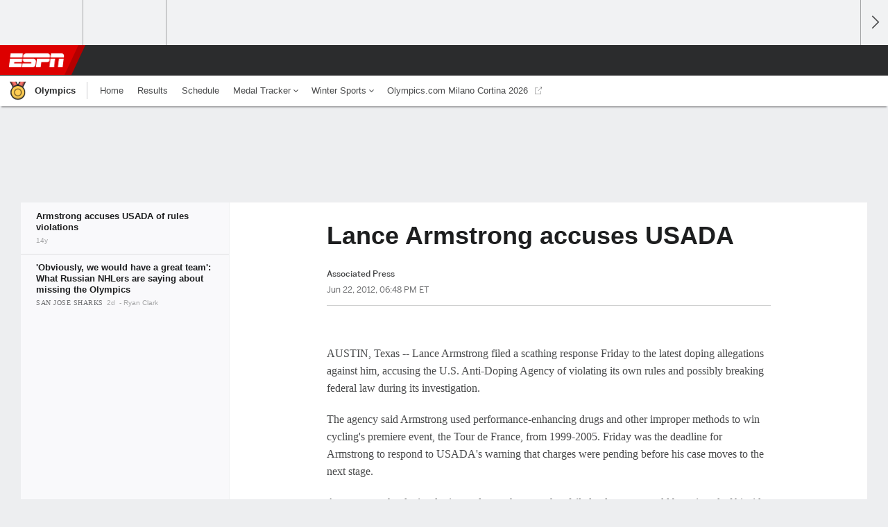

--- FILE ---
content_type: text/html;charset=UTF-8
request_url: https://www.espn.com/olympics/cycling/story/_/id/8086574/lance-armstrong-accuses-usada-rules-violations
body_size: 31368
content:

	<!DOCTYPE html>
	<html class="no-icon-fonts" lang="en">
	<head>
		<meta http-equiv="content-type" content="text/html; charset=UTF-8" />
<meta http-equiv="x-ua-compatible" content="IE=edge,chrome=1" />
<meta name="viewport" content="initial-scale=1.0, maximum-scale=1.0, user-scalable=no">
<meta name="referrer" content="origin-when-cross-origin">
<link rel="canonical" href="https://www.espn.com/olympics/cycling/story/_/id/8086574/lance-armstrong-accuses-usada-rules-violations" />
<title>Lance Armstrong accuses USADA - ESPN</title>
<meta name="description" content="Lance Armstrong filed a scathing response Friday to the latest doping allegations against him, accusing the U.S. Anti-Doping Agency of violating its own rules and possibly breaking federal law during its investigation." />
<link rel="manifest" href="/manifest.json">
<meta name="DC.date.issued" content="2012-06-22T22:48:02Z">
<meta property="fb:app_id" content="116656161708917" />
<meta property="og:site_name" content="ESPN.com" />
<meta property="og:url" content="https://www.espn.com/olympics/cycling/story/_/id/8086574/lance-armstrong-accuses-usada-rules-violations" />
<meta property="og:title" content="Lance Armstrong accuses USADA"/>
<meta property="og:description" content="Lance Armstrong filed a scathing response Friday to the latest doping allegations against him, accusing the U.S. Anti-Doping Agency of violating its own rules and possibly breaking federal law during its investigation." />
<meta property="og:image" content="https://a1.espncdn.com/combiner/i?img=%2Fi%2Fespn%2Fespn_logos%2Fespn_red.png"/>
<meta property="og:image:width" content="1200" />
<meta property="og:image:height" content="630" />
<meta property="og:type" content="article" />
<meta property="article:opinion" content="false" />
<meta property="article:content_tier" content="free" />
<meta property="fb:pages" content="104266592953439" />
<meta name="twitter:site" content="espn" />
<meta name="twitter:url" content="https://www.espn.com/olympics/cycling/story/_/id/8086574/lance-armstrong-accuses-usada-rules-violations" />
<meta name="twitter:title" content="Armstrong accuses USADA of rules violations"/>
<meta name="twitter:description" content="Lance Armstrong filed a scathing response Friday to the latest doping allegations against him, accusing the U.S. Anti-Doping Agency of violating its own rules and possibly breaking federal law during its investigation." />
<meta name="twitter:card" content="summary">
<meta name="twitter:app:name:iphone" content="ESPN"/>
<meta name="twitter:app:id:iphone" content="317469184"/>
<meta name="twitter:app:url:iphone" content="sportscenter://x-callback-url/showStory?uid=8086574"/>
<meta name="twitter:app:name:googleplay" content="ESPN"/>
<meta name="twitter:app:id:googleplay" content="com.espn.score_center"/>
<meta name="twitter:app:url:googleplay" content="sportscenter://x-callback-url/showStory?uid=8086574"/>
<meta name="title" content="Lance Armstrong accuses USADA - ESPN"/>
<meta name="medium" content="article" />
<meta name="apple-itunes-app" content="app-id=317469184, app-argument=sportscenter://x-callback-url/showStory?uid=8086574"/>

<!-- Indicate preferred brand name for Google to display -->
<script type="application/ld+json">
	{
		"@context": "https://schema.org",
		"@type":    "WebSite",
		"name":     "ESPN",
		"url":      "https://www.espn.com/"
		
	}
</script>




<script type="application/ld+json">{"@context":"http://schema.org","@type":"NewsArticle","mainEntityOfPage":{"@type":"WebPage","@id":"https://www.espn.com/olympics/cycling/story/_/id/8086574/lance-armstrong-accuses-usada-rules-violations"},"headline":"Lance Armstrong accuses USADA - ESPN","description":"Lance Armstrong filed a scathing response Friday to the latest doping allegations against him, accusing the U.S. Anti-Doping Agency of violating its own rules and possibly breaking federal law during its investigation.","datePublished":"2012-06-22T22:48:02Z","dateModified":"2012-06-22T22:48:02Z","image":{"@type":"ImageObject","url":"https://a.espncdn.com/i/espn/espn_logos/espn_red.png","width":1200,"height":630},"publisher":{"@type":"organization","name":"ESPN","logo":{"@type":"ImageObject","url":"https://a.espncdn.com/combiner/i?img=/i/espn/espn_logos/amp/ESPN_amp.png&w=600&h=60","width":107,"height":60}}}</script><link rel="preload" as="font" type="font/woff2" href="https://a.espncdn.com/fonts/1.0.74/ESPNIcons/ESPNIcons.woff2" crossorigin/><!--
<PageMap>
	<DataObject type="document">
		<Attribute name="title">Armstrong accuses USADA of rules violations</Attribute>
	</DataObject>
	<DataObject type="thumbnail">
		<Attribute name="src" value="https://a1.espncdn.com/combiner/i?img=%2Fi%2Fespn%2Fespn_logos%2Fespn_red.png" />
		<Attribute name="width" value="1200" />
		<Attribute name="height" value="630" />
	</DataObject>
</PageMap>
-->
<script>
	try{
		__dataLayer = window.__dataLayer || {}; 
		__dataLayer.visitor = __dataLayer.visitor || {};
		__dataLayer.visitor.consent = Object.assign({ isAnonymous: !1 }, JSON.parse(localStorage.getItem("consentToken")).data);
	}catch(e){}
</script>

<script type="text/javascript" src="https://dcf.espn.com/TWDC-DTCI/prod/Bootstrap.js"></script>

<link rel="alternate" hreflang="en-us" href="https://www.espn.com/olympics/cycling/story/_/id/8086574/lance-armstrong-accuses-usada-rules-violations" />
<link rel="alternate" hreflang="en-in" href="https://www.espn.in/olympics/cycling/story/_/id/8086574/lance-armstrong-accuses-usada-rules-violations" />
<link rel="alternate" hreflang="en-au" href="https://www.espn.com.au/olympics/cycling/story/_/id/8086574/lance-armstrong-accuses-usada-rules-violations" />
<link rel="alternate" hreflang="en-sg" href="https://www.espn.com.sg/olympics/cycling/story/_/id/8086574/lance-armstrong-accuses-usada-rules-violations" />
<link rel="alternate" hreflang="en-za" href="https://africa.espn.com/olympics/cycling/story/_/id/8086574/lance-armstrong-accuses-usada-rules-violations" />
<link rel="alternate" hreflang="en-ph" href="https://www.espn.ph/olympics/cycling/story/_/id/8086574/lance-armstrong-accuses-usada-rules-violations" />
<link rel="alternate" hreflang="en-gb" href="https://www.espn.co.uk/olympics/cycling/story/_/id/8086574/lance-armstrong-accuses-usada-rules-violations" />
<script type="text/javascript">
;(function(){

function rc(a){for(var b=a+"=",c=document.cookie.split(";"),d=0;d<c.length;d++){for(var e=c[d];" "===e.charAt(0);)e=e.substring(1,e.length);if(0===e.indexOf(b))return e.substring(b.length,e.length)}return null}var _nr=!1,_nrCookie=rc("_nr");null!==_nrCookie?"1"===_nrCookie&&(_nr=!0):Math.floor(100*Math.random())+1===13?(_nr=!0,document.cookie="_nr=1; path=/"):(_nr=!1,document.cookie="_nr=0; path=/");_nr&&(function(){;window.NREUM||(NREUM={});NREUM.init={privacy:{cookies_enabled:true},ajax:{deny_list:["bam.nr-data.net"]}};
;NREUM.loader_config={accountID:"459463",trustKey:"486618",agentID:"4434370",licenseKey:"NRBR-0abaca59ac0e8679fd6",applicationID:"3785502"};
;NREUM.info={beacon:"bam.nr-data.net",errorBeacon:"bam.nr-data.net",licenseKey:"NRBR-0abaca59ac0e8679fd6",applicationID:"3785502",sa:1};
;(()=>{"use strict";var e,t,n={8768:(e,t,n)=>{n.d(t,{T:()=>r,p:()=>i});const r=/(iPad|iPhone|iPod)/g.test(navigator.userAgent),i=r&&Boolean("undefined"==typeof SharedWorker)},880:(e,t,n)=>{n.d(t,{P_:()=>f,Mt:()=>p,C5:()=>s,DL:()=>m,OP:()=>_,lF:()=>E,Yu:()=>y,Dg:()=>g,CX:()=>c,GE:()=>b,sU:()=>j});var r=n(6797),i=n(4286);const o={beacon:r.ce.beacon,errorBeacon:r.ce.errorBeacon,licenseKey:void 0,applicationID:void 0,sa:void 0,queueTime:void 0,applicationTime:void 0,ttGuid:void 0,user:void 0,account:void 0,product:void 0,extra:void 0,jsAttributes:{},userAttributes:void 0,atts:void 0,transactionName:void 0,tNamePlain:void 0},a={};function s(e){if(!e)throw new Error("All info objects require an agent identifier!");if(!a[e])throw new Error("Info for ".concat(e," was never set"));return a[e]}function c(e,t){if(!e)throw new Error("All info objects require an agent identifier!");a[e]=(0,i.D)(t,o),(0,r.Qy)(e,a[e],"info")}var u=n(2797);const d=()=>{const e={blockSelector:"[data-nr-block]",maskInputOptions:{password:!0}};return{allow_bfcache:!0,privacy:{cookies_enabled:!0},ajax:{deny_list:void 0,enabled:!0,harvestTimeSeconds:10},distributed_tracing:{enabled:void 0,exclude_newrelic_header:void 0,cors_use_newrelic_header:void 0,cors_use_tracecontext_headers:void 0,allowed_origins:void 0},session:{domain:void 0,expiresMs:u.oD,inactiveMs:u.Hb},ssl:void 0,obfuscate:void 0,jserrors:{enabled:!0,harvestTimeSeconds:10},metrics:{enabled:!0},page_action:{enabled:!0,harvestTimeSeconds:30},page_view_event:{enabled:!0},page_view_timing:{enabled:!0,harvestTimeSeconds:30,long_task:!1},session_trace:{enabled:!0,harvestTimeSeconds:10},session_replay:{enabled:!1,harvestTimeSeconds:60,sampleRate:.1,errorSampleRate:.1,maskTextSelector:"*",maskAllInputs:!0,get blockClass(){return"nr-block"},get ignoreClass(){return"nr-ignore"},get maskTextClass(){return"nr-mask"},get blockSelector(){return e.blockSelector},set blockSelector(t){e.blockSelector+=",".concat(t)},get maskInputOptions(){return e.maskInputOptions},set maskInputOptions(t){e.maskInputOptions={...t,password:!0}}},spa:{enabled:!0,harvestTimeSeconds:10}}},l={};function f(e){if(!e)throw new Error("All configuration objects require an agent identifier!");if(!l[e])throw new Error("Configuration for ".concat(e," was never set"));return l[e]}function g(e,t){if(!e)throw new Error("All configuration objects require an agent identifier!");l[e]=(0,i.D)(t,d()),(0,r.Qy)(e,l[e],"config")}function p(e,t){if(!e)throw new Error("All configuration objects require an agent identifier!");var n=f(e);if(n){for(var r=t.split("."),i=0;i<r.length-1;i++)if("object"!=typeof(n=n[r[i]]))return;n=n[r[r.length-1]]}return n}const h={accountID:void 0,trustKey:void 0,agentID:void 0,licenseKey:void 0,applicationID:void 0,xpid:void 0},v={};function m(e){if(!e)throw new Error("All loader-config objects require an agent identifier!");if(!v[e])throw new Error("LoaderConfig for ".concat(e," was never set"));return v[e]}function b(e,t){if(!e)throw new Error("All loader-config objects require an agent identifier!");v[e]=(0,i.D)(t,h),(0,r.Qy)(e,v[e],"loader_config")}const y=(0,r.mF)().o;var w=n(2374),A=n(1651);const x={buildEnv:A.Re,bytesSent:{},queryBytesSent:{},customTransaction:void 0,disabled:!1,distMethod:A.gF,isolatedBacklog:!1,loaderType:void 0,maxBytes:3e4,offset:Math.floor(w._A?.performance?.timeOrigin||w._A?.performance?.timing?.navigationStart||Date.now()),onerror:void 0,origin:""+w._A.location,ptid:void 0,releaseIds:{},session:void 0,xhrWrappable:"function"==typeof w._A.XMLHttpRequest?.prototype?.addEventListener,version:A.q4},D={};function _(e){if(!e)throw new Error("All runtime objects require an agent identifier!");if(!D[e])throw new Error("Runtime for ".concat(e," was never set"));return D[e]}function j(e,t){if(!e)throw new Error("All runtime objects require an agent identifier!");D[e]=(0,i.D)(t,x),(0,r.Qy)(e,D[e],"runtime")}function E(e){return function(e){try{const t=s(e);return!!t.licenseKey&&!!t.errorBeacon&&!!t.applicationID}catch(e){return!1}}(e)}},4286:(e,t,n)=>{n.d(t,{D:()=>i});var r=n(8610);function i(e,t){try{if(!e||"object"!=typeof e)return(0,r.Z)("Setting a Configurable requires an object as input");if(!t||"object"!=typeof t)return(0,r.Z)("Setting a Configurable requires a model to set its initial properties");const n=Object.create(Object.getPrototypeOf(t),Object.getOwnPropertyDescriptors(t)),o=0===Object.keys(n).length?e:n;for(let a in o)if(void 0!==e[a])try{"object"==typeof e[a]&&"object"==typeof t[a]?n[a]=i(e[a],t[a]):n[a]=e[a]}catch(e){(0,r.Z)("An error occurred while setting a property of a Configurable",e)}return n}catch(e){(0,r.Z)("An error occured while setting a Configurable",e)}}},1651:(e,t,n)=>{n.d(t,{Re:()=>i,gF:()=>o,q4:()=>r});const r="1.234.0",i="PROD",o="CDN"},9557:(e,t,n)=>{n.d(t,{w:()=>o});var r=n(8610);const i={agentIdentifier:"",ee:void 0};class o{constructor(e){try{if("object"!=typeof e)return(0,r.Z)("shared context requires an object as input");this.sharedContext={},Object.assign(this.sharedContext,i),Object.entries(e).forEach((e=>{let[t,n]=e;Object.keys(i).includes(t)&&(this.sharedContext[t]=n)}))}catch(e){(0,r.Z)("An error occured while setting SharedContext",e)}}}},4329:(e,t,n)=>{n.d(t,{L:()=>d,R:()=>c});var r=n(3752),i=n(7022),o=n(4045),a=n(2325);const s={};function c(e,t){const n={staged:!1,priority:a.p[t]||0};u(e),s[e].get(t)||s[e].set(t,n)}function u(e){e&&(s[e]||(s[e]=new Map))}function d(){let e=arguments.length>0&&void 0!==arguments[0]?arguments[0]:"",t=arguments.length>1&&void 0!==arguments[1]?arguments[1]:"feature";if(u(e),!e||!s[e].get(t))return a(t);s[e].get(t).staged=!0;const n=[...s[e]];function a(t){const n=e?r.ee.get(e):r.ee,a=o.X.handlers;if(n.backlog&&a){var s=n.backlog[t],c=a[t];if(c){for(var u=0;s&&u<s.length;++u)l(s[u],c);(0,i.D)(c,(function(e,t){(0,i.D)(t,(function(t,n){n[0].on(e,n[1])}))}))}delete a[t],n.backlog[t]=null,n.emit("drain-"+t,[])}}n.every((e=>{let[t,n]=e;return n.staged}))&&(n.sort(((e,t)=>e[1].priority-t[1].priority)),n.forEach((e=>{let[t]=e;a(t)})))}function l(e,t){var n=e[1];(0,i.D)(t[n],(function(t,n){var r=e[0];if(n[0]===r){var i=n[1],o=e[3],a=e[2];i.apply(o,a)}}))}},3752:(e,t,n)=>{n.d(t,{ee:()=>u});var r=n(6797),i=n(3916),o=n(7022),a=n(880),s="nr@context";let c=(0,r.fP)();var u;function d(){}function l(){return new d}function f(){u.aborted=!0,u.backlog={}}c.ee?u=c.ee:(u=function e(t,n){var r={},c={},g={},p=!1;try{p=16===n.length&&(0,a.OP)(n).isolatedBacklog}catch(e){}var h={on:b,addEventListener:b,removeEventListener:y,emit:m,get:A,listeners:w,context:v,buffer:x,abort:f,aborted:!1,isBuffering:D,debugId:n,backlog:p?{}:t&&"object"==typeof t.backlog?t.backlog:{}};return h;function v(e){return e&&e instanceof d?e:e?(0,i.X)(e,s,l):l()}function m(e,n,r,i,o){if(!1!==o&&(o=!0),!u.aborted||i){t&&o&&t.emit(e,n,r);for(var a=v(r),s=w(e),d=s.length,l=0;l<d;l++)s[l].apply(a,n);var f=_()[c[e]];return f&&f.push([h,e,n,a]),a}}function b(e,t){r[e]=w(e).concat(t)}function y(e,t){var n=r[e];if(n)for(var i=0;i<n.length;i++)n[i]===t&&n.splice(i,1)}function w(e){return r[e]||[]}function A(t){return g[t]=g[t]||e(h,t)}function x(e,t){var n=_();h.aborted||(0,o.D)(e,(function(e,r){t=t||"feature",c[r]=t,t in n||(n[t]=[])}))}function D(e){return!!_()[c[e]]}function _(){return h.backlog}}(void 0,"globalEE"),c.ee=u)},9252:(e,t,n)=>{n.d(t,{E:()=>r,p:()=>i});var r=n(3752).ee.get("handle");function i(e,t,n,i,o){o?(o.buffer([e],i),o.emit(e,t,n)):(r.buffer([e],i),r.emit(e,t,n))}},4045:(e,t,n)=>{n.d(t,{X:()=>o});var r=n(9252);o.on=a;var i=o.handlers={};function o(e,t,n,o){a(o||r.E,i,e,t,n)}function a(e,t,n,i,o){o||(o="feature"),e||(e=r.E);var a=t[o]=t[o]||{};(a[n]=a[n]||[]).push([e,i])}},8544:(e,t,n)=>{n.d(t,{bP:()=>s,iz:()=>c,m$:()=>a});var r=n(2374);let i=!1,o=!1;try{const e={get passive(){return i=!0,!1},get signal(){return o=!0,!1}};r._A.addEventListener("test",null,e),r._A.removeEventListener("test",null,e)}catch(e){}function a(e,t){return i||o?{capture:!!e,passive:i,signal:t}:!!e}function s(e,t){let n=arguments.length>2&&void 0!==arguments[2]&&arguments[2],r=arguments.length>3?arguments[3]:void 0;window.addEventListener(e,t,a(n,r))}function c(e,t){let n=arguments.length>2&&void 0!==arguments[2]&&arguments[2],r=arguments.length>3?arguments[3]:void 0;document.addEventListener(e,t,a(n,r))}},5526:(e,t,n)=>{n.d(t,{Rl:()=>a,ky:()=>s});var r=n(2374);const i="xxxxxxxx-xxxx-4xxx-yxxx-xxxxxxxxxxxx";function o(e,t){return e?15&e[t]:16*Math.random()|0}function a(){const e=r._A?.crypto||r._A?.msCrypto;let t,n=0;return e&&e.getRandomValues&&(t=e.getRandomValues(new Uint8Array(31))),i.split("").map((e=>"x"===e?o(t,++n).toString(16):"y"===e?(3&o()|8).toString(16):e)).join("")}function s(e){const t=r._A?.crypto||r._A?.msCrypto;let n,i=0;t&&t.getRandomValues&&(n=t.getRandomValues(new Uint8Array(31)));const a=[];for(var s=0;s<e;s++)a.push(o(n,++i).toString(16));return a.join("")}},2797:(e,t,n)=>{n.d(t,{Bq:()=>r,Hb:()=>o,oD:()=>i});const r="NRBA",i=144e5,o=18e5},2053:(e,t,n)=>{function r(){return Math.round(performance.now())}n.d(t,{z:()=>r})},8610:(e,t,n)=>{function r(e,t){"function"==typeof console.warn&&(console.warn("New Relic: ".concat(e)),t&&console.warn(t))}n.d(t,{Z:()=>r})},7269:(e,t,n)=>{n.d(t,{N:()=>u,T:()=>d});var r=n(7022),i=n(3752),o=n(9252),a=n(4329),s=n(2325);const c={stn:[s.D.sessionTrace],err:[s.D.jserrors,s.D.metrics],ins:[s.D.pageAction],spa:[s.D.spa],sr:[s.D.sessionReplay]};function u(e,t){var n=i.ee.get(t);e&&"object"==typeof e&&((0,r.D)(e,(function(e,t){if(!t)return(c[e]||[]).forEach((t=>{(0,o.p)("block-"+e,[],void 0,t,n)}));d[e]||((0,o.p)("feat-"+e,[],void 0,c[e],n),d[e]=!0)})),(0,a.L)(t,s.D.pageViewEvent))}const d={}},3916:(e,t,n)=>{n.d(t,{X:()=>i});var r=Object.prototype.hasOwnProperty;function i(e,t,n){if(r.call(e,t))return e[t];var i=n();if(Object.defineProperty&&Object.keys)try{return Object.defineProperty(e,t,{value:i,writable:!0,enumerable:!1}),i}catch(e){}return e[t]=i,i}},2374:(e,t,n)=>{n.d(t,{FN:()=>a,_A:()=>o,il:()=>r,v6:()=>i});const r=Boolean("undefined"!=typeof window&&window.document),i=Boolean("undefined"!=typeof WorkerGlobalScope&&self.navigator instanceof WorkerNavigator);let o=(()=>{if(r)return window;if(i){if("undefined"!=typeof globalThis&&globalThis instanceof WorkerGlobalScope)return globalThis;if(self instanceof WorkerGlobalScope)return self}throw new Error('New Relic browser agent shutting down due to error: Unable to locate global scope. This is possibly due to code redefining browser global variables like "self" and "window".')})();const a=""+o.location},7022:(e,t,n)=>{n.d(t,{D:()=>r});const r=(e,t)=>Object.entries(e||{}).map((e=>{let[n,r]=e;return t(n,r)}))},2438:(e,t,n)=>{n.d(t,{P:()=>o});var r=n(3752);const i=()=>{const e=new WeakSet;return(t,n)=>{if("object"==typeof n&&null!==n){if(e.has(n))return;e.add(n)}return n}};function o(e){try{return JSON.stringify(e,i())}catch(e){try{r.ee.emit("internal-error",[e])}catch(e){}}}},2650:(e,t,n)=>{n.d(t,{K:()=>a,b:()=>o});var r=n(8544);function i(){return"undefined"==typeof document||"complete"===document.readyState}function o(e,t){if(i())return e();(0,r.bP)("load",e,t)}function a(e){if(i())return e();(0,r.iz)("DOMContentLoaded",e)}},6797:(e,t,n)=>{n.d(t,{EZ:()=>u,Qy:()=>c,ce:()=>o,fP:()=>a,gG:()=>d,mF:()=>s});var r=n(2053),i=n(2374);const o={beacon:"bam.nr-data.net",errorBeacon:"bam.nr-data.net"};function a(){return i._A.NREUM||(i._A.NREUM={}),void 0===i._A.newrelic&&(i._A.newrelic=i._A.NREUM),i._A.NREUM}function s(){let e=a();return e.o||(e.o={ST:i._A.setTimeout,SI:i._A.setImmediate,CT:i._A.clearTimeout,XHR:i._A.XMLHttpRequest,REQ:i._A.Request,EV:i._A.Event,PR:i._A.Promise,MO:i._A.MutationObserver,FETCH:i._A.fetch}),e}function c(e,t,n){let i=a();const o=i.initializedAgents||{},s=o[e]||{};return Object.keys(s).length||(s.initializedAt={ms:(0,r.z)(),date:new Date}),i.initializedAgents={...o,[e]:{...s,[n]:t}},i}function u(e,t){a()[e]=t}function d(){return function(){let e=a();const t=e.info||{};e.info={beacon:o.beacon,errorBeacon:o.errorBeacon,...t}}(),function(){let e=a();const t=e.init||{};e.init={...t}}(),s(),function(){let e=a();const t=e.loader_config||{};e.loader_config={...t}}(),a()}},6998:(e,t,n)=>{n.d(t,{N:()=>i});var r=n(8544);function i(e){let t=arguments.length>1&&void 0!==arguments[1]&&arguments[1],n=arguments.length>2?arguments[2]:void 0,i=arguments.length>3?arguments[3]:void 0;return void(0,r.iz)("visibilitychange",(function(){if(t)return void("hidden"==document.visibilityState&&e());e(document.visibilityState)}),n,i)}},6034:(e,t,n)=>{n.d(t,{gF:()=>o,mY:()=>i,t9:()=>r,vz:()=>s,xS:()=>a});const r=n(2325).D.metrics,i="sm",o="cm",a="storeSupportabilityMetrics",s="storeEventMetrics"},2484:(e,t,n)=>{n.d(t,{Dz:()=>i,OJ:()=>a,qw:()=>o,t9:()=>r});const r=n(2325).D.pageViewEvent,i="firstbyte",o="domcontent",a="windowload"},6382:(e,t,n)=>{n.d(t,{t:()=>r});const r=n(2325).D.pageViewTiming},1509:(e,t,n)=>{n.d(t,{W:()=>o});var r=n(880),i=n(3752);class o{constructor(e,t,n){this.agentIdentifier=e,this.aggregator=t,this.ee=i.ee.get(e,(0,r.OP)(this.agentIdentifier).isolatedBacklog),this.featureName=n,this.blocked=!1}}},3975:(e,t,n)=>{n.d(t,{j:()=>v});var r=n(2325),i=n(880),o=n(9252),a=n(3752),s=n(2053),c=n(4329),u=n(2650),d=n(2374),l=n(8610),f=n(6034),g=n(6797);function p(){const e=(0,g.gG)();["setErrorHandler","finished","addToTrace","inlineHit","addRelease","addPageAction","setCurrentRouteName","setPageViewName","setCustomAttribute","interaction","noticeError","setUserId"].forEach((t=>{e[t]=function(){for(var n=arguments.length,r=new Array(n),i=0;i<n;i++)r[i]=arguments[i];return function(t){for(var n=arguments.length,r=new Array(n>1?n-1:0),i=1;i<n;i++)r[i-1]=arguments[i];let o=[];return Object.values(e.initializedAgents).forEach((e=>{e.exposed&&e.api[t]&&o.push(e.api[t](...r))})),o.length>1?o:o[0]}(t,...r)}}))}var h=n(7269);function v(e){let t=arguments.length>1&&void 0!==arguments[1]?arguments[1]:{},v=arguments.length>2?arguments[2]:void 0,m=arguments.length>3?arguments[3]:void 0,{init:b,info:y,loader_config:w,runtime:A={loaderType:v},exposed:x=!0}=t;const D=(0,g.gG)();y||(b=D.init,y=D.info,w=D.loader_config),(0,i.Dg)(e,b||{}),(0,i.GE)(e,w||{}),(0,i.sU)(e,A),y.jsAttributes??={},d.v6&&(y.jsAttributes.isWorker=!0),(0,i.CX)(e,y),p();const _=function(e,t){t||(0,c.R)(e,"api");const g={};var p=a.ee.get(e),h=p.get("tracer"),v="api-",m=v+"ixn-";function b(t,n,r,o){const a=(0,i.C5)(e);return null===n?delete a.jsAttributes[t]:(0,i.CX)(e,{...a,jsAttributes:{...a.jsAttributes,[t]:n}}),A(v,r,!0,o||null===n?"session":void 0)(t,n)}function y(){}["setErrorHandler","finished","addToTrace","inlineHit","addRelease"].forEach((e=>g[e]=A(v,e,!0,"api"))),g.addPageAction=A(v,"addPageAction",!0,r.D.pageAction),g.setCurrentRouteName=A(v,"routeName",!0,r.D.spa),g.setPageViewName=function(t,n){if("string"==typeof t)return"/"!==t.charAt(0)&&(t="/"+t),(0,i.OP)(e).customTransaction=(n||"http://custom.transaction")+t,A(v,"setPageViewName",!0)()},g.setCustomAttribute=function(e,t){let n=arguments.length>2&&void 0!==arguments[2]&&arguments[2];if("string"==typeof e){if(["string","number"].includes(typeof t)||null===t)return b(e,t,"setCustomAttribute",n);(0,l.Z)("Failed to execute setCustomAttribute.\nNon-null value must be a string or number type, but a type of <".concat(typeof t,"> was provided."))}else(0,l.Z)("Failed to execute setCustomAttribute.\nName must be a string type, but a type of <".concat(typeof e,"> was provided."))},g.setUserId=function(e){if("string"==typeof e||null===e)return b("enduser.id",e,"setUserId",!0);(0,l.Z)("Failed to execute setUserId.\nNon-null value must be a string type, but a type of <".concat(typeof e,"> was provided."))},g.interaction=function(){return(new y).get()};var w=y.prototype={createTracer:function(e,t){var n={},i=this,a="function"==typeof t;return(0,o.p)(m+"tracer",[(0,s.z)(),e,n],i,r.D.spa,p),function(){if(h.emit((a?"":"no-")+"fn-start",[(0,s.z)(),i,a],n),a)try{return t.apply(this,arguments)}catch(e){throw h.emit("fn-err",[arguments,this,"string"==typeof e?new Error(e):e],n),e}finally{h.emit("fn-end",[(0,s.z)()],n)}}}};function A(e,t,n,i){return function(){return(0,o.p)(f.xS,["API/"+t+"/called"],void 0,r.D.metrics,p),i&&(0,o.p)(e+t,[(0,s.z)(),...arguments],n?null:this,i,p),n?void 0:this}}function x(){n.e(439).then(n.bind(n,5692)).then((t=>{let{setAPI:n}=t;n(e),(0,c.L)(e,"api")})).catch((()=>(0,l.Z)("Downloading runtime APIs failed...")))}return["actionText","setName","setAttribute","save","ignore","onEnd","getContext","end","get"].forEach((e=>{w[e]=A(m,e,void 0,r.D.spa)})),g.noticeError=function(e,t){"string"==typeof e&&(e=new Error(e)),(0,o.p)(f.xS,["API/noticeError/called"],void 0,r.D.metrics,p),(0,o.p)("err",[e,(0,s.z)(),!1,t],void 0,r.D.jserrors,p)},d.v6?x():(0,u.b)((()=>x()),!0),g}(e,m);return(0,g.Qy)(e,_,"api"),(0,g.Qy)(e,x,"exposed"),(0,g.EZ)("activatedFeatures",h.T),_}},2325:(e,t,n)=>{n.d(t,{D:()=>r,p:()=>i});const r={ajax:"ajax",jserrors:"jserrors",metrics:"metrics",pageAction:"page_action",pageViewEvent:"page_view_event",pageViewTiming:"page_view_timing",sessionReplay:"session_replay",sessionTrace:"session_trace",spa:"spa"},i={[r.pageViewEvent]:1,[r.pageViewTiming]:2,[r.metrics]:3,[r.jserrors]:4,[r.ajax]:5,[r.sessionTrace]:6,[r.pageAction]:7,[r.spa]:8,[r.sessionReplay]:9}}},r={};function i(e){var t=r[e];if(void 0!==t)return t.exports;var o=r[e]={exports:{}};return n[e](o,o.exports,i),o.exports}i.m=n,i.d=(e,t)=>{for(var n in t)i.o(t,n)&&!i.o(e,n)&&Object.defineProperty(e,n,{enumerable:!0,get:t[n]})},i.f={},i.e=e=>Promise.all(Object.keys(i.f).reduce(((t,n)=>(i.f[n](e,t),t)),[])),i.u=e=>(({78:"page_action-aggregate",147:"metrics-aggregate",193:"session_trace-aggregate",242:"session-manager",317:"jserrors-aggregate",348:"page_view_timing-aggregate",412:"lazy-feature-loader",439:"async-api",538:"recorder",590:"session_replay-aggregate",675:"compressor",786:"page_view_event-aggregate",873:"spa-aggregate",898:"ajax-aggregate"}[e]||e)+"."+{78:"e03e2220",147:"75d6a08d",193:"715c3096",242:"9219a813",286:"d701d70f",317:"8c74e315",348:"ad791b05",412:"fe5af5d1",439:"bbe52263",538:"1b18459f",590:"36b41a12",646:"c6971123",675:"ae9f91a8",786:"e157f7ce",873:"e1bcad73",898:"716f46cf"}[e]+"-1.234.0.min.js"),i.o=(e,t)=>Object.prototype.hasOwnProperty.call(e,t),e={},t="NRBA:",i.l=(n,r,o,a)=>{if(e[n])e[n].push(r);else{var s,c;if(void 0!==o)for(var u=document.getElementsByTagName("script"),d=0;d<u.length;d++){var l=u[d];if(l.getAttribute("src")==n||l.getAttribute("data-webpack")==t+o){s=l;break}}s||(c=!0,(s=document.createElement("script")).charset="utf-8",s.timeout=120,i.nc&&s.setAttribute("nonce",i.nc),s.setAttribute("data-webpack",t+o),s.src=n),e[n]=[r];var f=(t,r)=>{s.onerror=s.onload=null,clearTimeout(g);var i=e[n];if(delete e[n],s.parentNode&&s.parentNode.removeChild(s),i&&i.forEach((e=>e(r))),t)return t(r)},g=setTimeout(f.bind(null,void 0,{type:"timeout",target:s}),12e4);s.onerror=f.bind(null,s.onerror),s.onload=f.bind(null,s.onload),c&&document.head.appendChild(s)}},i.r=e=>{"undefined"!=typeof Symbol&&Symbol.toStringTag&&Object.defineProperty(e,Symbol.toStringTag,{value:"Module"}),Object.defineProperty(e,"__esModule",{value:!0})},i.j=35,i.p="https://js-agent.newrelic.com/",(()=>{var e={35:0,266:0};i.f.j=(t,n)=>{var r=i.o(e,t)?e[t]:void 0;if(0!==r)if(r)n.push(r[2]);else{var o=new Promise(((n,i)=>r=e[t]=[n,i]));n.push(r[2]=o);var a=i.p+i.u(t),s=new Error;i.l(a,(n=>{if(i.o(e,t)&&(0!==(r=e[t])&&(e[t]=void 0),r)){var o=n&&("load"===n.type?"missing":n.type),a=n&&n.target&&n.target.src;s.message="Loading chunk "+t+" failed.\n("+o+": "+a+")",s.name="ChunkLoadError",s.type=o,s.request=a,r[1](s)}}),"chunk-"+t,t)}};var t=(t,n)=>{var r,o,[a,s,c]=n,u=0;if(a.some((t=>0!==e[t]))){for(r in s)i.o(s,r)&&(i.m[r]=s[r]);if(c)c(i)}for(t&&t(n);u<a.length;u++)o=a[u],i.o(e,o)&&e[o]&&e[o][0](),e[o]=0},n=window.webpackChunkNRBA=window.webpackChunkNRBA||[];n.forEach(t.bind(null,0)),n.push=t.bind(null,n.push.bind(n))})();var o={};(()=>{i.r(o);var e=i(2325),t=i(880);const n=Object.values(e.D);function r(e){const r={};return n.forEach((n=>{r[n]=function(e,n){return!1!==(0,t.Mt)(n,"".concat(e,".enabled"))}(n,e)})),r}var a=i(3975);var s=i(9252),c=i(8768),u=i(4329),d=i(1509),l=i(2650),f=i(2374),g=i(8610);class p extends d.W{constructor(e,t,n){let r=!(arguments.length>3&&void 0!==arguments[3])||arguments[3];super(e,t,n),this.hasAggregator=!1,this.auto=r,this.abortHandler,r&&(0,u.R)(e,n)}importAggregator(n){if(this.hasAggregator||!this.auto)return;let r,o;this.hasAggregator=!0,!0!==(0,t.Mt)(this.agentIdentifier,"privacy.cookies_enabled")||f.v6||(o=Promise.all([i.e(286),i.e(242)]).then(i.bind(i,3289)).catch((e=>{(0,g.Z)("failed to import the session manager",e)})));const a=async()=>{try{if(o&&!r){const{setupAgentSession:e}=await o;r=e(this.agentIdentifier)}if(!function(t,n){return t!==e.D.sessionReplay||(!!n?.isNew||!!n?.state.sessionReplayActive)}(this.featureName,r))return void(0,u.L)(this.agentIdentifier,this.featureName);const{lazyFeatureLoader:t}=await i.e(412).then(i.bind(i,3160)),{Aggregate:a}=await t(this.featureName,"aggregate");new a(this.agentIdentifier,this.aggregator,n)}catch(e){(0,g.Z)("Downloading ".concat(this.featureName," failed..."),e),this.abortHandler?.()}};f.v6?a():(0,l.b)((()=>a()),!0)}}var h=i(2484),v=i(2053);class m extends p{static featureName=h.t9;constructor(n,r){let i=!(arguments.length>2&&void 0!==arguments[2])||arguments[2];if(super(n,r,h.t9,i),("undefined"==typeof PerformanceNavigationTiming||c.T)&&"undefined"!=typeof PerformanceTiming){const r=(0,t.OP)(n);r[h.Dz]=Math.max(Date.now()-r.offset,0),(0,l.K)((()=>r[h.qw]=Math.max((0,v.z)()-r[h.Dz],0))),(0,l.b)((()=>{const t=(0,v.z)();r[h.OJ]=Math.max(t-r[h.Dz],0),(0,s.p)("timing",["load",t],void 0,e.D.pageViewTiming,this.ee)}))}this.importAggregator()}}var b=i(9557),y=i(7022);class w extends b.w{constructor(e){super(e),this.aggregatedData={}}store(e,t,n,r,i){var o=this.getBucket(e,t,n,i);return o.metrics=function(e,t){t||(t={count:0});return t.count+=1,(0,y.D)(e,(function(e,n){t[e]=A(n,t[e])})),t}(r,o.metrics),o}merge(e,t,n,r,i){var o=this.getBucket(e,t,r,i);if(o.metrics){var a=o.metrics;a.count+=n.count,(0,y.D)(n,(function(e,t){if("count"!==e){var r=a[e],i=n[e];i&&!i.c?a[e]=A(i.t,r):a[e]=function(e,t){if(!t)return e;t.c||(t=x(t.t));return t.min=Math.min(e.min,t.min),t.max=Math.max(e.max,t.max),t.t+=e.t,t.sos+=e.sos,t.c+=e.c,t}(i,a[e])}}))}else o.metrics=n}storeMetric(e,t,n,r){var i=this.getBucket(e,t,n);return i.stats=A(r,i.stats),i}getBucket(e,t,n,r){this.aggregatedData[e]||(this.aggregatedData[e]={});var i=this.aggregatedData[e][t];return i||(i=this.aggregatedData[e][t]={params:n||{}},r&&(i.custom=r)),i}get(e,t){return t?this.aggregatedData[e]&&this.aggregatedData[e][t]:this.aggregatedData[e]}take(e){for(var t={},n="",r=!1,i=0;i<e.length;i++)t[n=e[i]]=D(this.aggregatedData[n]),t[n].length&&(r=!0),delete this.aggregatedData[n];return r?t:null}}function A(e,t){return null==e?function(e){e?e.c++:e={c:1};return e}(t):t?(t.c||(t=x(t.t)),t.c+=1,t.t+=e,t.sos+=e*e,e>t.max&&(t.max=e),e<t.min&&(t.min=e),t):{t:e}}function x(e){return{t:e,min:e,max:e,sos:e*e,c:1}}function D(e){return"object"!=typeof e?[]:(0,y.D)(e,_)}function _(e,t){return t}var j=i(6797),E=i(5526),k=i(2438);var T=i(6998),N=i(8544),P=i(6382);class S extends p{static featureName=P.t;constructor(e,n){let r=!(arguments.length>2&&void 0!==arguments[2])||arguments[2];super(e,n,P.t,r),f.il&&((0,t.OP)(e).initHidden=Boolean("hidden"===document.visibilityState),(0,T.N)((()=>(0,s.p)("docHidden",[(0,v.z)()],void 0,P.t,this.ee)),!0),(0,N.bP)("pagehide",(()=>(0,s.p)("winPagehide",[(0,v.z)()],void 0,P.t,this.ee))),this.importAggregator())}}var I=i(6034);class O extends p{static featureName=I.t9;constructor(e,t){let n=!(arguments.length>2&&void 0!==arguments[2])||arguments[2];super(e,t,I.t9,n),this.importAggregator()}}new class{constructor(e){let t=arguments.length>1&&void 0!==arguments[1]?arguments[1]:(0,E.ky)(16);this.agentIdentifier=t,this.sharedAggregator=new w({agentIdentifier:this.agentIdentifier}),this.features={},this.desiredFeatures=new Set(e.features||[]),this.desiredFeatures.add(m),Object.assign(this,(0,a.j)(this.agentIdentifier,e,e.loaderType||"agent")),this.start()}get config(){return{info:(0,t.C5)(this.agentIdentifier),init:(0,t.P_)(this.agentIdentifier),loader_config:(0,t.DL)(this.agentIdentifier),runtime:(0,t.OP)(this.agentIdentifier)}}start(){const t="features";try{const n=r(this.agentIdentifier),i=[...this.desiredFeatures];i.sort(((t,n)=>e.p[t.featureName]-e.p[n.featureName])),i.forEach((t=>{if(n[t.featureName]||t.featureName===e.D.pageViewEvent){const r=function(t){switch(t){case e.D.ajax:return[e.D.jserrors];case e.D.sessionTrace:return[e.D.ajax,e.D.pageViewEvent];case e.D.pageViewTiming:return[e.D.pageViewEvent];default:return[]}}(t.featureName);r.every((e=>n[e]))||(0,g.Z)("".concat(t.featureName," is enabled but one or more dependent features has been disabled (").concat((0,k.P)(r),"). This may cause unintended consequences or missing data...")),this.features[t.featureName]=new t(this.agentIdentifier,this.sharedAggregator)}})),(0,j.Qy)(this.agentIdentifier,this.features,t)}catch(e){(0,g.Z)("Failed to initialize all enabled instrument classes (agent aborted) -",e);for(const e in this.features)this.features[e].abortHandler?.();const n=(0,j.fP)();return delete n.initializedAgents[this.agentIdentifier]?.api,delete n.initializedAgents[this.agentIdentifier]?.[t],delete this.sharedAggregator,n.ee?.abort(),delete n.ee?.get(this.agentIdentifier),!1}}}({features:[m,S,O],loaderType:"lite"})})(),window.NRBA=o})();
})();

})();
</script><script src="https://secure.espn.com/core/format/modules/head/i18n?edition-host=espn.com&lang=en&region=us&geo=us&site=espn&site-type=full&type=ext&build=0.757.0.2"></script>
<link href='https://a.espncdn.com' rel='preconnect' crossorigin>
<link href='https://cdn.registerdisney.go.com' rel='preconnect' crossorigin>
<link href='https://fan.api.espn.com' rel='preconnect' crossorigin>
<link href='https://secure.espn.com' rel='preconnect' crossorigin>

<link rel="mask-icon" sizes="any" href="https://a.espncdn.com/prod/assets/icons/E.svg" color="#990000">
<link rel="shortcut icon" href="https://a.espncdn.com/favicon.ico" />
<link rel="apple-touch-icon" href="https://a.espncdn.com/wireless/mw5/r1/images/bookmark-icons-v2/espn-icon-57x57.png" />
<link rel="apple-touch-icon-precomposed" href="https://a.espncdn.com/wireless/mw5/r1/images/bookmark-icons-v2/espn-icon-57x57.png">
<link rel="apple-touch-icon-precomposed" sizes="60x60" href="https://a.espncdn.com/wireless/mw5/r1/images/bookmark-icons-v2/espn-icon-60x60.png">
<link rel="apple-touch-icon-precomposed" sizes="72x72" href="https://a.espncdn.com/wireless/mw5/r1/images/bookmark-icons-v2/espn-icon-72x72.png">
<link rel="apple-touch-icon-precomposed" sizes="76x76" href="https://a.espncdn.com/wireless/mw5/r1/images/bookmark-icons-v2/espn-icon-76x76.png">
<link rel="apple-touch-icon-precomposed" sizes="114x114" href="https://a.espncdn.com/wireless/mw5/r1/images/bookmark-icons-v2/espn-icon-114x114.png">
<link rel="apple-touch-icon-precomposed" sizes="120x120" href="https://a.espncdn.com/wireless/mw5/r1/images/bookmark-icons-v2/espn-icon-120x120.png">
<link rel="apple-touch-icon-precomposed" sizes="144x144" href="https://a.espncdn.com/wireless/mw5/r1/images/bookmark-icons-v2/espn-icon-144x144.png">
<link rel="apple-touch-icon-precomposed" sizes="152x152" href="https://a.espncdn.com/wireless/mw5/r1/images/bookmark-icons-v2/espn-icon-152x152.png">
<link rel="apple-touch-icon-precomposed" sizes="180x180" href="https://a.espncdn.com/wireless/mw5/r1/images/bookmark-icons-v2/espn-icon-180x180.png">
<link rel="alternate" href="android-app://com.espn.score_center/sportscenter/x-callback-url/showStory?uid=8086574" />
<link rel="alternate" href="ios-app://317469184/sportscenter/x-callback-url/showStory?uid=8086574" />
<link rel="stylesheet" href="https://a.espncdn.com/redesign/0.757.0/css/shell-desktop.css" /><link rel="stylesheet" href="https://a.espncdn.com/redesign/0.757.0/css/page.css"><link class="page-type-include" rel="stylesheet" href="https://a.espncdn.com/redesign/0.757.0/css/story.css">
		<script>
			var navigator = window.navigator || {};

			if ('serviceWorker' in navigator) {
				navigator.serviceWorker.register('/service-worker.js');
			}
		</script>
	
		<script src="https://a.espncdn.com/redesign/0.757.0/js/espn-head.js"></script>
	    
		<script>
			if (espn && espn.geoRedirect){
				espn.geoRedirect.run();
			}
		</script>
	
<script>
	var espn = espn || {};
	espn.isOneSite = false;
	espn.build = "0.757.0";
	espn.siteType = "full";
	espn.anonymous_favorites = "true" === "true";
	espn.isFantasycast = false;
	
	espn.absoluteNavLinks = false;
	espn.useEPlus = true;
	espn.hidePremiumBranding = false; // used in pof: hide e+ branding if non premium edition (SEWEB-22908)
	espn.enableObscuredAdsSkipping = false;
	
	espn.enableInlinePlayback = true;
	espn.enableInlinePPV = true;
	espn.dcsOverride = '';
	espn.cmsOverride = '';
	espn.load_hl_cb_script = false;
	espn.enableDmp = "true" === "true";
	
		espn.playabilitySource = "playbackId";
	
</script>
<script src="https://a.espncdn.com/redesign/0.757.0/node_modules/espn-lazysizes/lazysizes.min.js" async></script>

<script type='text/javascript'>
	(function () {
		var featureGating;

		try {
			featureGating = JSON.parse('{"draftArticleDeeplinks":false,"enableVenu":false,"enableCoverProbability-college-football":false,"soccer_v4":false,"enablePboFirst":false,"exclusivesOddsTabNhl":true,"enableBookworm":false,"enableNoSpoilerMode":true,"nba-summer-utah_v4":true,"enableTiaraToggleSettings":true,"enableMagnite":true,"enableMyBetsSettingsOverlay":true,"enableSubscriberCohorts":true,"enableFightcenterOdds":false,"enableAutoplayUnlimited":false,"enableStreamMenu":true,"wnba_v4_global":true,"startFromBeginningForAllContent":true,"enableGameBreaksOnWebview":false,"ed-pick-deep-link-tcmen-android":false,"fastcastSameEventCheck":true,"enableCoverProbability-wnba":false,"disableAmp":true,"tennisScoresOdds":false,"exclusivesOddsTabNfl":true,"contributorFollowingWebviews":true,"nba-summer-california_v4":true,"nba-summer-golden-state_v4":true,"ed-pick-deep-link-tcmen-ios":false,"gamepackageMyPicks":true,"wnba_v4":true,"webviewAjaxAnalytics":true,"hsb-polling-college-football":false,"mens-olympics-basketball_v4":true,"nba-summer-las-vegas_v4":true,"stickyFooter":false,"mens-college-basketball-bracket-fc":true,"gameSwitcherBasketball_v4":true,"fittRoutes":["(nfl|nba|nhl|nba-g-league|world-baseball-classic|nba-summer-league|mens-college-basketball|womens-college-basketball|caribbean-series|soccer)/schedule","(nfl|mlb|nba|wnba|nbl|nhl|mens-college-basketball|womens-college-basketball|nba-summer-league|nba-g-league|college-football|world-baseball-classic|caribbean-series|soccer|pll|college-baseball|college-softball|college-sports)/scoreboard","(afl)/(standings)","(mlb|nhl|nba|wnba|nfl|mens-college-basketball|womens-college-basketball|college-football|soccer)/team","(mlb|nba|wnba|nba-summer-league|nba-g-league|nbl|mens-college-basketball|womens-college-basketball|mens-olympics-basketball|womens-olympics-basketball|nfl|college-football|world-baseball-classic|caribbean-series|soccer|college-softball|college-baseball)/(match|boxscore|game|matchup|playbyplay|preview|recap|video|lineups|matchstats|commentary|report|verslag)","olympics/(summer|winter)/[0-9]{4}/(medals|results|sports)","(rugby|rugby-league)/(fixtures|schedule|scoreboard|resultados)"],"fiba_v4_global":true,"activeSportsSiteAPI":true,"womens-olympics-basketball_v4":true,"showTaboolaArticle":false,"enableEWCS":true,"fittNRConfig":true,"enableMyBetsModuleIndex":true,"enableGamecastSponsoredAd":false,"cloudfrontTimeZoneHeader":false,"nba-summer-orlando_v4":true,"enableCBHLTest":true,"enableFastcast":true,"hsb-polling-womens-college-basketball":false,"ed-pick-deep-link-fantasy-ios":true,"enableDeviceAttributeProvider":true,"enableScoresDrawerOddsStrip":true,"playerFollowing":true,"enableEWCSAnon":true,"gameSwitcherFootball_v4":true,"enableDmpAu":true,"hsb-polling-mens-college-basketball":false,"nbl_v4_global":true,"nba-summer-utah_v4_global":true,"singleCarouselMyBets":true,"womens-olympics-basketball_v4_global":true,"enableWatchContextMenuFetch":true,"enableClipsPrerollAbTest":true,"gameSwitcherBaseball":true,"disableOneIdSetFocus":true,"enableContinuousPlayForLive":true,"allContributorPostTypes":true,"contributorFollowButton":true,"contributorShortstopFollowButton":false,"enableFuturesOnOddsPage":false,"keyPlays_v4":true,"enableGPLiveOdds":true,"articlesUseContentCore":false,"exclusivesOddsTabWnba":true,"geoFooter":true,"enableMarketplace":true,"playByPlay_v4":false,"contributorFeedFollowButton":true,"oddsStrip":true,"exclusivesOddsTabNba":false,"lastPlays_v4":false,"enableWebPlayer":false,"nba-summer-sacramento_v4":true,"nfl_v4_global":true,"enableTGLLeaderboard":true,"nba-summer-golden-state_v4_global":true,"nba-summer-las-vegas_v4_global":true,"college-football_v4_global":true,"college-football_v4":true,"nba-development_v4_global":true,"nba-summer-orlando_v4_global":true,"enableVisionEvents":true,"enableDmp":true,"usPrivacy":true,"enablePillMetadata":true,"enablePWA":true,"startFromBeginning":true,"enableAnonBetCarousel":false,"contributorArticleFollowButton":false,"browerDeprecation":true,"disableBet365":false,"nba-summer-league_v4_global":true,"gameSwitcherLacrosse":false,"draftkingsLinkedAccountSettings":false,"enableDraftkingsMyBets":false,"enableMyBetsGamecast":false,"enableGameblockOddsStrip":true,"ed-pick-deep-link-espnapp-android":false,"enableLeaderboardWatchRow":true,"sc4u":true,"enableBettingToggleSettings":true,"nba_v4_global":true,"enableCatchUpToLive":true,"exploreTiles":false,"newSearchVersion":true,"continueWatching":true,"enableMoreFutures":true,"w2w":true,"enableMagicLink":true,"deflateZips":false,"watchAPIPznHeaders":false,"bettingOdds":true,"nba-summer-california_v4_global":true,"enableGraceHold":true,"enableHighVolumeRow":true,"hudsonPAL":true,"contributorContentReactions":false,"olyResultsGPWebview":false,"disableUSBettingAds":true,"enableExpiredTokenSupport":true,"gameSwitcherFootball":true,"exclusivesOddsTabMlb":true,"draftcastPickPredictor":true,"oddsStrip1-1":true,"gameSwitcherBasketball":true,"fittVodPlayer":true,"oneIDV4":true,"ed-pick-deep-link-espnapp-ios":false,"enableCoverProbability-nba":false,"gateFavorites":true,"nba-summer-sacramento_v4_global":true,"deferAdobePass":false,"mens-olympics-basketball_v4_global":true,"nba-development_v4":true,"nfl_v4":true,"enableCarouselPromo":false,"enableBetOddsTab":false,"maxFastcastGames":true,"enableBettingToggle":true,"favoritesMenuRedesignFitt":true,"gameSwitcher_global":true,"mobilePlaylist":true,"siteBroadcast":true,"gameSwitcherBaseball_v4":true,"showTaboolaSportIndex":true,"nba-summer-league_v4":true,"enableAutoplayTiles":false,"enableSynchronousUserLocation":false,"enableTGL":true,"enableHuluPromo":false,"nba_v4":true,"enableTGLSchedule":false,"enableBetCarousel":true,"drm":true,"contributorFollowing":true,"womens-college-basketball_v4_global":true,"nbl_v4":true,"enableScoreboardPromo":false,"womens-college-basketball-bracket-fc":true,"contentReactions":true,"gamepackageFantasyModule":true,"hudsonPlayer":true,"gameSwitcherHockey":true,"mlb_v4":false,"gameSwitcherSoccer":true,"oddsStrip1-1_indexpages":true,"enableWatchHeaderVideoPromo":true,"w2wSkeletonUI":true,"gpv4_streamcenter":true,"draftcastBreakingNews":true,"mens-college-basketball_v4_global":true,"mens-college-basketball_v4":true,"fiba_v4":true,"enableCoverProbability-nfl":false,"enableWebviewAnchorLinks":false,"womens-college-basketball_v4":true,"enableSixPackPostState":true,"enableAutoplayUnlimitedTiles":false,"enableExitModal-v2":true,"enableExitModal-v3":true,"preventBackgroundedClipPlayback":false,"refetchWatchSubscriptions":false,"ed-pick-deep-link-fantasy-android":true,"favoritesMenuRedesignScore":true}');
		} catch (e) {}

		window.espn.featureGating = featureGating || {};
	})();
</script>

<script type='text/javascript'>
	(function () {
		var webviewFeatureGating;

		try {
			webviewFeatureGating = JSON.parse('{"showstory":{"fantasy":{"android":"8.15.0","ios":"8.15.0"},"espnapp":{"android":"7.17.0","ios":"7.17.0"},"tcmen":{"android":"14.0.0","ios":"14.0.0"}}}');
		} catch (e) {}

		window.espn.webviewFeatureGating = webviewFeatureGating || {};
	})();
</script>


	<script>
		window.googletag = window.googletag || {};

		(function () {
			espn = window.espn || {};
			espn.ads = espn.ads || {};
			espn.ads.config = {"page_url":"https://www.espn.com/olympics/cycling/story/_/id/8086574/lance-armstrong-accuses-usada-rules-violations","prebidAdConfig":{"usePrebidBids":true,"timeout":1000},"level":"espn.com/olympics/cycling/story","sizesEspnPlus":{"banner-index":{"excludedSize":["728,90"],"mappings":[{"viewport":[1280,0],"slot":[[1280,100],[970,250]]},{"viewport":[1024,0],"slot":[[970,66],[970,250]]},{"viewport":[768,0],"slot":[[728,90]]},{"viewport":[320,0],"slot":[[320,50]]},{"viewport":[0,0],"slot":[[240,38]]}],"defaultSize":[970,66],"excludedProfile":["xl"],"includedCountries":["us"],"pbjs":{"s":[[320,50]],"xl":[[970,250]],"l":[[970,250]],"m":[[728,90]]}},"gamecast":{"mappings":[{"viewport":[0,0],"slot":[[320,50]]}],"defaultSize":[320,50]},"banner-scoreboard":{"excludedSize":["970,250"],"mappings":[{"viewport":[1280,0],"slot":[[1280,100],[728,90]]},{"viewport":[1024,0],"slot":[[970,66],[728,90]]},{"viewport":[768,0],"slot":[[728,90]]},{"viewport":[320,0],"slot":[[320,50]]},{"viewport":[0,0],"slot":[[240,38]]}],"defaultSize":[970,66],"includedCountries":["us"],"pbjs":{"s":[[320,50]],"xl":[[728,90]],"l":[[728,90]],"m":[[728,90]]}},"banner":{"mappings":[{"viewport":[1280,0],"slot":[[1280,100],[970,250],[728,90]]},{"viewport":[1024,0],"slot":[[970,66],[970,250],[728,90]]},{"viewport":[768,0],"slot":[[728,90]]},{"viewport":[320,0],"slot":[[320,50]]},{"viewport":[0,0],"slot":[[240,38]]}],"defaultSize":[970,66],"pbjs":{"s":[[320,50]],"xl":[[970,250],[728,90]],"l":[[970,250],[728,90]],"m":[[728,90]]}},"incontent-betting":{"mappings":[{"viewport":[1024,0],"slot":[[300,251]]},{"viewport":[320,0],"slot":[[300,251]]}],"defaultSize":[300,251]},"native-betting":{"mappings":[{"viewport":[0,0],"slot":["fluid"]}],"defaultSize":"fluid"},"instream":{"mappings":[{"viewport":[0,0],"slot":[[1,3]]}],"defaultSize":[1,3]},"incontent":{"mappings":[{"viewport":[1024,0],"slot":[[300,250],[300,600]]}],"defaultSize":[300,250]}},"delayInPageAdSlots":true,"incontentPositions":{"defaults":{"favorites":-1,"news":4,"now":4},"index":{"top":{"favorites":-1},"nfl":{}}},"showEspnPlusAds":false,"kvpsEspnPlus":[{"name":"ed","value":"us"},{"name":"eplus","value":"true"}],"network":"21783347309","refreshOnBreakpointChange":true,"webviewOverride":{"banner":{"mlb/stats":"banner-webview","roster":"banner-webview","cfb/rankings":"banner-webview","team/stats":"banner-webview","nba/stats":"banner-webview","ncaaw/rankings":"banner-webview","nfl/stats":"banner-webview","standings":"banner-webview","cfb/stats":"banner-webview","ncb/rankings":"banner-webview"}},"sizes":{"gamecast":{"mappings":[{"viewport":[0,0],"slot":[[320,50]]}],"defaultSize":[320,50]},"overlay":{"mappings":[{"viewport":[0,0],"slot":[[0,0]]}],"defaultSize":[0,0]},"wallpaper":{"mappings":[{"viewport":[1280,0],"slot":[[1680,1050]]},{"viewport":[1024,0],"slot":[[1280,455]]},{"viewport":[0,0],"slot":[]}],"defaultSize":[1280,455]},"banner-scoreboard":{"excludedSize":["970,250"],"mappings":[{"viewport":[1280,0],"slot":[[1280,100],[728,90]]},{"viewport":[1024,0],"slot":[[970,66],[728,90]]},{"viewport":[768,0],"slot":[[728,90]]},{"viewport":[320,0],"slot":[[320,50]]},{"viewport":[0,0],"slot":[[240,38]]}],"defaultSize":[970,66],"includedCountries":["us"],"pbjs":{"s":[[320,50]],"xl":[[728,90]],"l":[[728,90]],"m":[[728,90]]}},"incontent2":{"mappings":[{"viewport":[0,0],"slot":[[300,250]]}],"defaultSize":[300,250]},"banner":{"mappings":[{"viewport":[1280,0],"slot":[[1280,100],[970,250],[728,90]]},{"viewport":[1024,0],"slot":[[970,66],[970,250],[728,90]]},{"viewport":[768,0],"slot":[[728,90]]},{"viewport":[320,0],"slot":[[320,50]]},{"viewport":[0,0],"slot":[[240,38]]}],"defaultSize":[970,66],"pbjs":{"s":[[320,50]],"xl":[[970,250],[728,90]],"l":[[970,250],[728,90]],"m":[[728,90]]}},"exclusions":{"mappings":[{"viewport":[0,0],"slot":[[1,2]]}],"defaultSize":[1,2]},"native-betting":{"mappings":[{"viewport":[0,0],"slot":["fluid"]}],"defaultSize":"fluid"},"banner-index":{"excludedSize":["728,90"],"mappings":[{"viewport":[1280,0],"slot":[[1280,100],[970,250]]},{"viewport":[1024,0],"slot":[[970,66],[970,250]]},{"viewport":[768,0],"slot":[[728,90]]},{"viewport":[320,0],"slot":[[320,50]]},{"viewport":[0,0],"slot":[[240,38]]}],"defaultSize":[970,66],"excludedProfile":["xl"],"includedCountries":["All"],"pbjs":{"s":[[320,50]],"xl":[[970,250]],"l":[[970,250]],"m":[[728,90]]}},"banner-webview":{"excludedSize":["970,250"],"mappings":[{"viewport":[1280,0],"slot":[[728,90]]},{"viewport":[1024,0],"slot":[[728,90]]},{"viewport":[768,0],"slot":[[728,90]]},{"viewport":[320,0],"slot":[[320,50]]},{"viewport":[0,0],"slot":[[240,38]]}],"defaultSize":[728,90],"includedCountries":["All"],"pbjs":{"s":[[320,50]],"xl":[[728,90]],"l":[[728,90]],"m":[[728,90]]}},"presby":{"mappings":[{"viewport":[0,0],"slot":[[112,62]]}],"defaultSize":[112,62]},"presentedbylogo":{"mappings":[{"viewport":[1024,0],"slot":[[128,30]]},{"viewport":[0,0],"slot":[[90,20]]}],"defaultSize":[128,30]},"native":{"mappings":[{"viewport":[0,0],"slot":["fluid"]}],"defaultSize":"fluid"},"incontentstrip":{"mappings":[{"viewport":[1024,0],"slot":[298,50]},{"viewport":[0,0],"slot":[]}],"defaultSize":[298,50]},"nlbettingschedule":{"mappings":[{"viewport":[1280,0],"slot":[[970,250]]},{"viewport":[1024,0],"slot":[[970,250]]},{"viewport":[768,0],"slot":[[300,250]]},{"viewport":[0,0],"slot":[[300,250]]}],"defaultSize":[300,250]},"incontent-betting":{"mappings":[{"viewport":[1024,0],"slot":[[300,251]]},{"viewport":[320,0],"slot":[[300,251]]}],"defaultSize":[300,251]},"nlbetting":{"mappings":[{"viewport":[0,0],"slot":[[75,65]]}],"defaultSize":[75,65]},"instream":{"mappings":[{"viewport":[0,0],"slot":[[1,3]]}],"defaultSize":[1,3]},"incontentstrip2":{"mappings":[{"viewport":[320,0],"slot":[[298,50]]}],"defaultSize":[298,50]},"incontent":{"mappings":[{"viewport":[1024,0],"slot":[[300,250],[300,600]]}],"defaultSize":[300,250]},"midpage":{"mappings":[{"viewport":[1280,0],"slot":[[700,400]]},{"viewport":[1024,0],"slot":[[440,330]]},{"viewport":[768,0],"slot":[[320,250]]},{"viewport":[0,0],"slot":[[320,250]]}],"defaultSize":[320,250]}},"load":{"schedule":{"tablet":"init","desktop":"init","mobile":"init"},"frontpage":{"tablet":"init","desktop":"init","mobile":"init"},"defaults":{"tablet":"init","desktop":"init","mobile":"init"},"index":{"tablet":"init","desktop":"init","mobile":"init"},"scoreboard":{"tablet":"init","desktop":"init","mobile":"init"},"standings":{"tablet":"init","desktop":"init","mobile":"init"},"story":{"tablet":"init","desktop":"init","mobile":"init"}},"bettingOnlySizes":{"incontent-betting":{"mappings":[{"viewport":[1024,0],"slot":[[300,251]]},{"viewport":[320,0],"slot":[[300,251]]}],"defaultSize":[300,251]},"native-betting":{"mappings":[{"viewport":[0,0],"slot":["fluid"]}],"defaultSize":"fluid"}},"supportDynamicPageLoad":true,"selector":".ad-slot","whitelistEspnPlus":["boxing","cbb","cfb","fantasy","frontpage","golf","mlb","mma","nba","ncaaw","nfl","nhl","soccer","tennis","wnba","horse","esports","formulaone"],"disabled":"false","override":{"banner":{"preview":"banner-scoreboard","game":"banner-scoreboard","fightcenter":"banner-scoreboard","match":"banner-scoreboard","index":"banner-index","scoreboard":"banner-scoreboard","conversation":"banner-scoreboard","lineups":"banner-scoreboard"}},"breakpoints":{"s":[0,767],"xl":[1280],"l":[1024,1279],"m":[768,1023]},"dynamicKeyValues":{"profile":{"key":"prof"}},"id":12129264,"kvps":[{"name":"ed","value":"us"},{"name":"ajx_url","value":"https://www.espn.com/olympics/cycling/story/_/id/8086574/lance-armstrong-accuses-usada-rules-violations"},{"name":"pgn","value":"8086574"},{"name":"sp","value":"olycycling"},{"name":"objid","value":"8086574"},{"name":"pgtyp","value":"story"},{"name":"darkmode","value":"false"}],"base":"espn.com"};
			googletag.cmd = googletag.cmd || [];

			var espnAdsConfig = espn.ads.config;
			espn.ads.loadGPT = function () {
				var gads = document.createElement('script');
				gads.async = true;
				gads.type = 'text/javascript';
				gads.src = espnAdsConfig.network ? 'https://www.googletagservices.com/tag/js/gpt.js'+'?network-code='+ espnAdsConfig.network : 'https://www.googletagservices.com/tag/js/gpt.js';
				var node = document.getElementsByTagName('script')[0];
				node.parentNode.insertBefore(gads, node);
				delete espn.ads.loadGPT;
			}

			if (espn.siteType === 'data-lite') {
				/**
				 * Load ad library after our deferred files. Event subscription must
				 * occur on window.load to ensure pub/sub availability.
				 */

				// Ad calls will be made when ad library inits (after window.load).
				var liteAdLoadConfigs = {
					desktop: 'init',
					mobile: 'init',
					tablet: 'init'
				};

				espnAdsConfig.load = espnAdsConfig.load || {};
				espnAdsConfig.load.defaults = liteAdLoadConfigs
				espnAdsConfig.load.frontpage = liteAdLoadConfigs;
				espnAdsConfig.load.index = liteAdLoadConfigs;
				espnAdsConfig.load.story = liteAdLoadConfigs;
			} else {
				espn.ads.loadGPT();
			}

			

    // Load prebid.js for AppNexus
    (function() {
        var d   = document, 
            pbs = d.createElement('script'),
            target;

        window.espn = window.espn || {};
        espn.ads = espn.ads || {};
        espn.ads.isMagnite = true;

        pbs.type = 'text/javascript';
        pbs.src = 'https://micro.rubiconproject.com/prebid/dynamic/18138.js';
        target = document.getElementsByTagName('head')[0];
        target.insertBefore(pbs, target.firstChild);
    })();



			espn.ads.configPre = JSON.parse(JSON.stringify(espnAdsConfig));
		})();
	</script>


<script type='text/javascript'>
	(function () {
		window.espn.exitModalConfig = [{"continueText":"Go to DraftKings Sportsbook","continueLogo":"https://assets.espn.com/i/espnbet/espn-bet-1.svg","primaryTextMobile":"21+ Gambling Problem? Call 1-800-GAMBLER. You are about to leave ESPN and a different terms of use and privacy policy will apply. By proceeding, you agree and understand that The Walt Disney Company is not responsible for the site you are about to access.","heading":"You are now leaving ESPN.com...","primaryText":"You are about to leave the ESPN App and a different <a href='https://disneytermsofuse.com/english/'>terms of use<\/a> and <a href='https://privacy.thewaltdisneycompany.com/en/current-privacy-policy/'>privacy policy<\/a> will apply. By proceeding, you agree and understand that The Walt Disney Company is not responsible for the site you are about to access.","headingFantasyApp":"You are now leaving the ESPN Fantasy App...","Privacy Policy":"https://privacy.thewaltdisneycompany.com/en/current-privacy-policy/","headingTournamentChallengeApp":"You are now leaving the ESPN Tournament Challenge App...","analytics":{"league":"sports betting","eventName":"betting ui interaction","section":"betting","eventDetail":"betting interstitial view","pageName":"espn:betting:interstitial","sport":"sports betting","contentType":"sports betting warning"},"accessibilityLabelCheckbox":"DraftKings logo","remember":{"analyticsKey":"betlinkout","text":"I understand. Skip this next time and take me directly to DraftKings Sportsbook.","ttl":3412800},"hrefPatterns":["https://sportsbook.draftkings.com/","https://www.draftkings.com/"],"webviewType":"espnbet","accessibilityLabelButton":"Go to DraftKings Sportsbook","Terms of use":"Terms of use: https://disneytermsofuse.com/english/","logo":{"light":"https://a.espncdn.com/i/betting/DK_Light.svg","dark":"https://a.espncdn.com/i/betting/DK_Dark.svg","alt":"DraftKings"},"key":"bet","continueLogoDark":"https://assets.espn.com/i/espnbet/ESPN_Bet_Light.svg","legalDisclaimer":"GAMBLING PROBLEM? CALL 1-800-GAMBLER, (800) 327-5050 or visit gamblinghelplinema.org (MA). Call 877-8-HOPENY/text HOPENY (467369) (NY), 888-789-7777/visit ccpg.org (CT), or visit www.mdgamblinghelp.org (MD). 21+ and present in most states. (18+ DC/KY/NH/WY). Void in ONT. Terms: draftkings.com/sportsbook. On behalf of Boot Hill Casino & Resort (KS). Pass-thru of per wager tax may apply in IL. Lines and odds subject to change."}] || [];
	})();
</script>

			<!-- test & target - mbox.js -->
			<script type="text/javascript" src="https://a.espncdn.com/prod/scripts/analytics/ESPN_at_v2.rs.min.js"></script>
			

<script>
	// Picture element HTML shim|v it for old IE (pairs with Picturefill.js)
	document.createElement("picture");
</script>

	</head>

	<body class="story desktop  prod  " data-appearance='light' data-pagetype="story" data-sport="oly/cycling" data-site="espn" data-customstylesheet="null" data-lang="en" data-edition="en-us" data-app="">
		<div class="ad-slot ad-slot-exclusions" data-slot-type="exclusions" data-slot-kvps="pos=exclusions" data-category-exclusion="true"></div><div class="ad-slot ad-slot-overlay" data-slot-type="overlay" data-slot-kvps="pos=outofpage" data-out-of-page="true"></div>
		<!-- abtest data object global -->
		<script type="text/javascript">
			var abtestData = {};
			
		</script>

		

		<div id="fb-root"></div>

        <div id="global-viewport"  data-behavior="global_nav_condensed global_nav_full"  class =" interior secondary">
            
<nav id="global-nav-mobile" data-loadtype="server"></nav>

            <div class="menu-overlay-primary"></div>
			<div id="header-wrapper" class="hidden-print">
				
					

<section id="global-scoreboard" class="hide-fullbtn" role="region">
    <button class="scoreboard-hidden-skip" data-skip="content" data-behavior="scoreboard_skipnav">
        Skip to main content
    </button>
    <button class="scoreboard-hidden-skip" data-skip="nav"  data-behavior="scoreboard_skipnav">
        Skip to navigation
    </button>
    <div class="wrap">
        <div class="scoreboard-content">
            
            <div class="scoreboard-dropdown-wrapper scoreboard-menu">
                <!-- mobile dropdown -->
                <div class="league-nav-wrapper league-nav-mobile mobile-dropdown">
                    <span class="mobile-arrow"></span>
                    <select id="league-nav"></select>
                </div>

                <!-- desktop dropdown -->
                <div class="dropdown-wrapper league-nav-desktop desktop-dropdown" data-behavior="button_dropdown">
                    <button type="button" class="button button-filter sm dropdown-toggle current-league-name"></button>
                    <ul class="dropdown-menu league-nav med"></ul>
                </div>
            </div>

            <div class="scoreboard-dropdown-wrapper  conference-menu">
                <!-- mobile dropdown -->
                <div class="conference-nav-wrapper mobile-dropdown">
                    <span class="mobile-arrow"></span>
                    <select id="conference-nav"></select>
                </div>

                <!-- desktop dropdown -->
                <div class="dropdown-wrapper desktop-dropdown" data-behavior="button_dropdown">
                    <button type="button" class="button button-filter med dropdown-toggle current-conference-name"></button>
                    <ul class="dropdown-menu conference-nav med"></ul>
                </div>
            </div>

            

            <div class="scoreboard-dropdown-wrapper scores-date-pick">
                <div class="dropdown-wrapper" data-behavior="button_dropdown">
                    <button type="button" class="button button-filter dropdown-toggle sm selected-date"></button>
                    <ul class="dropdown-menu date-nav med"></ul>
                </div>
            </div>

            

            <div class="scoreboard-dropdown-wrapper secondary-nav-container hidden"></div>

            <div class="scores-prev controls inactive">&lt;</div>
            <div id="fullbtn" class="view-full"></div>
            <div class="scores-next controls">&gt;</div>
            <div class="scores-carousel">
                <ul id="leagues"></ul>
            </div>
        </div>
    </div>
</section>
				
				
<header id="global-header" class="espn-en user-account-management has-search has-wheretowatch">
    <div class="menu-overlay-secondary"></div>
	<div class="container">
		<a id="global-nav-mobile-trigger" href="#" data-route="false"><span>Menu</span></a><h2 class="logo-header"><a data-track-nav_layer="global-nav" data-track-nav_item="espn-logo" href="/"  name="&lpos=sitenavdefault&lid=sitenav_main-logo">ESPN</a></h2><ul class="tools"><li class="wheretowatch"><a href="/where-to-watch" id="global-wheretowatch-trigger-mobile" data-track-nav_layer="global nav" data-track-nav_item="watch icon"></a></li><li class="search">
<a href="#" class="icon-font-after icon-search-thin-solid-after" id="global-search-trigger" tabindex="0" role="button" aria-label="Open Search"></a>
<div id="global-search" class="global-search">
	<div class="global-search-input-wrapper">
		<input id="global-search-input" aria-label="Search" type="text" class="search-box" placeholder="Search Sports, Teams or Players..." tabindex="-1"><input type="submit" class="btn-search" tabindex="-1">
	</div>
</div></li><li class="user" data-behavior="favorites_mgmt"></li><li id="scores-link"><a href="#" id="global-scoreboard-trigger" data-route="false">scores</a></ul>
	</div>
	
<nav id="global-nav" data-loadtype="server">
<ul itemscope="" itemtype="http://www.schema.org/SiteNavigationElement">

<li itemprop="name"><a itemprop="url" href="/nfl/">NFL</a></li><li itemprop="name"><a itemprop="url" href="/nba/">NBA</a></li><li itemprop="name"><a itemprop="url" href="/college-football/">NCAAF</a></li><li itemprop="name"><a itemprop="url" href="/mens-college-basketball/">NCAAM</a></li><li itemprop="name"><a itemprop="url" href="/womens-college-basketball/">NCAAW</a></li><li itemprop="name"><a itemprop="url" href="/nhl/">NHL</a></li><li itemprop="name"><a itemprop="url" href="/soccer/">Soccer</a></li><li itemprop="name"><a itemprop="url" href="#">More Sports</a><div><ul class="split"><li itemprop="name"><a itemprop="url" href="/boxing/">Boxing</a></li><li itemprop="name"><a itemprop="url" href="/college-sports/">NCAA</a></li><li itemprop="name"><a itemprop="url" href="https://www.espncricinfo.com/">Cricket</a></li><li itemprop="name"><a itemprop="url" href="/f1/">F1</a></li><li itemprop="name"><a itemprop="url" href="/gaming/">Gaming</a></li><li itemprop="name"><a itemprop="url" href="/professional-wrestling/">Professional Wrestling</a></li><li itemprop="name"><a itemprop="url" href="/golf/">Golf</a></li><li itemprop="name"><a itemprop="url" href="/horse-racing/">Horse</a></li><li itemprop="name"><a itemprop="url" href="/little-league-world-series/">LLWS</a></li><li itemprop="name"><a itemprop="url" href="/mlb/">MLB</a></li><li itemprop="name"><a itemprop="url" href="/mma/">MMA</a></li><li itemprop="name"><a itemprop="url" href="/racing/nascar/">NASCAR</a></li><li itemprop="name"><a itemprop="url" href="/nll/">NLL</a></li><li itemprop="name"><a itemprop="url" href="/nba-g-league/">NBA G League</a></li><li itemprop="name"><a itemprop="url" href="/nba-summer-league/">NBA Summer League</a></li><li itemprop="name"><a itemprop="url" href="/soccer/league/_/name/USA.NWSL">NWSL</a></li><li itemprop="name"><a itemprop="url" href="/olympics/">Olympics</a></li><li itemprop="name"><a itemprop="url" href="/pll/">PLL</a></li><li itemprop="name"><a itemprop="url" href="/racing/">Racing</a></li><li itemprop="name"><a itemprop="url" href="/college-sports/basketball/recruiting/">RN BB</a></li><li itemprop="name"><a itemprop="url" href="/college-sports/football/recruiting/">RN FB</a></li><li itemprop="name"><a itemprop="url" href="/rugby/">Rugby</a></li><li itemprop="name"><a itemprop="url" href="/sports-betting/">Sports Betting</a></li><li itemprop="name"><a itemprop="url" href="/tennis/">Tennis</a></li><li itemprop="name"><a itemprop="url" href="/tgl/">TGL</a></li><li itemprop="name"><a itemprop="url" href="/ufl/">UFL</a></li><li itemprop="name"><a itemprop="url" href="/wnba/">WNBA</a></li><li itemprop="name"><a itemprop="url" href="/wwe/">WWE</a></li></ul></div></li><li class="pillar editions"><a href="#">Editions</a></li><li class="pillar where-to-watch"><a href="https://www.espn.com/where-to-watch/">Where to Watch</a></li><li class="pillar fantasy"><a href="/fantasy/">Fantasy</a></li><li class="pillar watch"><a href="https://www.espn.com/watch/">Watch</a></li></ul>

</nav>






<nav id="global-nav-secondary" data-loadtype="tier-2-server" >



<div class="global-nav-container">
<ul class="first-group"><li class="sports" itemprop="name"><span class="positioning"><a href="/olympics/"><span class="brand-logo "><img src="https://a1.espncdn.com/combiner/i?img=%2Fredesign%2Fassets%2Fimg%2Ficons%2FESPN%2Dicon%2Dolympics.png&w=40&h=40&scale=crop&cquality=40&location=origin"></span><span class="link-text">Olympics</span></a></span></li><li class="sub"><a href="/olympics/" ><span class="link-text">Home</span></a></li><li class="sub"><a href="/olympics/winter/2026/results" ><span class="link-text">Results</span></a></li><li class="sub"><a href="/olympics/winter/2026/schedule" ><span class="link-text">Schedule</span></a></li><li class="sub has-sub"><a href="/olympics/winter/2026/medals" ><span class="link-text">Medal Tracker</span></a></li><li class="sub has-sub"><a href="/olympics/winter/2026/sports" ><span class="link-text">Winter Sports</span></a></li><li class="sub external"><a href="https://www.olympics.com/en/milano-cortina-2026" ><span class="link-text">Olympics.com Milano Cortina 2026</span></a></li></ul>
	<script type="text/javascript">
		var espn = espn || {};
		espn.nav = espn.nav || {};
		espn.nav.navId = 11929946;
		espn.nav.isFallback = false;

		
			espn.nav.tier2 = {"subNavMenu":{"navigation":{"images":[{"src":"","alt":""}],"links":[{"isExternal":false,"shortText":"Olympics","rel":["sports"],"attributes":{"icon":"olympics"},"text":"Olympics","href":"/olympics/","isPremium":false}],"attributes":{"sport_id":"3700","root":"olympics"},"id":21427884,"text":"Olympic Sports","title":"Olympics Nav Menu - EN-US","$ref":"/v2/navigation/21427884","items":[{"links":[{"isExternal":false,"shortText":"Olympic Sports","rel":["sub"],"text":"Home","href":"/olympics/","isPremium":false}],"id":21436425,"title":"Olympics Home","$ref":"/v2/navigation/21436425"},{"links":[{"isExternal":false,"shortText":"Results","rel":["sub"],"text":"Results","href":"/olympics/winter/2026/results","isPremium":false}],"id":31592483,"title":"[EN] Winter Olympics Results","$ref":"/v2/navigation/31592483"},{"links":[{"isExternal":false,"shortText":"Schedule","rel":["sub"],"text":"Schedule","href":"/olympics/winter/2026/schedule","isPremium":false}],"id":31592481,"title":"[EN] Winter Olympics Schedule","$ref":"/v2/navigation/31592481"},{"links":[{"isExternal":false,"shortText":"Medal Tracker","rel":["none","sub"],"text":"Medal Tracker","href":"/olympics/winter/2026/medals","isPremium":false}],"attributes":{"sport_id":"3700","root":"olympics"},"id":33068033,"text":"Winter Sports","title":"[EN-US] Olympic Medal Tracker","$ref":"/v2/navigation/33068033","items":[{"links":[{"isExternal":false,"shortText":"2026 Winter Olympics","text":"2026 Winter Olympics","href":"/olympics/winter/2026/medals","isPremium":false}],"id":46709173,"title":"2026 Winter Olympics - Medal Tracker","$ref":"/v2/navigation/46709173"},{"links":[{"isExternal":false,"shortText":"2024 Summer Olympics","text":"2024 Summer Olympics","href":"/olympics/summer/2024/medals","isPremium":false}],"id":40616473,"title":"2024 Summer Olympics - Medal Tracker","$ref":"/v2/navigation/40616473"},{"links":[{"isExternal":false,"shortText":"2022 Winter Olympics","text":"2022 Winter Olympics","href":"/olympics/winter/2022/medals","isPremium":false}],"id":33068052,"title":"2022 Winter Olympics - Medal Tracker ","$ref":"/v2/navigation/33068052"},{"links":[{"isExternal":false,"shortText":"2020 Summer Olympics","text":"2020 Summer Olympics","href":"/olympics/summer/2020/medals","isPremium":false}],"id":33068053,"title":"2020 Summer Olympics - Medal Tracker","$ref":"/v2/navigation/33068053"},{"links":[{"isExternal":false,"shortText":"2018 Winter Olympics","text":"2018 Winter Olympics","href":"/olympics/winter/2018/medals","isPremium":false}],"id":33068055,"title":"2018 Winter Olympics - Medal Tracker","$ref":"/v2/navigation/33068055"},{"links":[{"isExternal":false,"shortText":"2016 Summer Olympics","text":"2016 Summer Olympics","href":"/olympics/summer/2016/medals","isPremium":false}],"id":33068059,"title":"2016 Summer Olympics - Medal Tracker","$ref":"/v2/navigation/33068059"},{"links":[{"isExternal":false,"shortText":"2012 Summer Olympics","text":"2012 Summer Olympics","href":"/olympics/summer/2012/medals","isPremium":false}],"id":33068113,"title":"2012 Summer Olympics - Medal Tracker","$ref":"/v2/navigation/33068113"}]},{"links":[{"isExternal":false,"shortText":"Winter Sports","rel":["none","sub"],"text":"Winter Sports","href":"/olympics/winter/2026/sports","isPremium":false}],"attributes":{"sport_id":"3700","root":"olympics"},"id":21436733,"text":"Winter Sports","title":"Winter Olympic Sports","$ref":"/v2/navigation/21436733","items":[{"links":[{"isExternal":false,"shortText":"Alpine Skiing","text":"Alpine Skiing","href":"/olympics/winter/alpine-skiing/","isPremium":false}],"id":21436888,"title":"Winter Olympics Sports - Alpine Skiing","$ref":"/v2/navigation/21436888"},{"links":[{"isExternal":false,"shortText":"Biathlon","text":"Biathlon","href":"/olympics/winter/biathlon/","isPremium":false}],"id":21436885,"title":"Winter Olympics Sports - Biathlon","$ref":"/v2/navigation/21436885"},{"links":[{"isExternal":false,"shortText":"Bobsled","text":"Bobsled","href":"/olympics/winter/bobsled/","isPremium":false}],"id":21436882,"title":"Winter Olympics Sports - Bobsled","$ref":"/v2/navigation/21436882"},{"links":[{"isExternal":false,"shortText":"Cross-Country Skiing","text":"Cross-Country Skiing","href":"/olympics/winter/cross-country-skiing/","isPremium":false}],"id":21436877,"title":"Winter Olympics Sports - Cross Country Skiing","$ref":"/v2/navigation/21436877"},{"links":[{"isExternal":false,"shortText":"Curling","text":"Curling","href":"/olympics/winter/curling/","isPremium":false}],"id":21436832,"title":"Winter Olympics Sports - Curling","$ref":"/v2/navigation/21436832"},{"links":[{"isExternal":false,"shortText":"Figure Skating","text":"Figure Skating","href":"/olympics/winter/figure-skating/","isPremium":false}],"id":21436829,"title":"Winter Olympics Sports - Figure Skating","$ref":"/v2/navigation/21436829"},{"links":[{"isExternal":false,"shortText":"Freestyle Skiing","text":"Freestyle Skiing","href":"/olympics/winter/freestyle-skiing/","isPremium":false}],"id":21436826,"title":"Winter Olympics Sports - Freestyle Skiing","$ref":"/v2/navigation/21436826"},{"links":[{"isExternal":false,"shortText":"Ice Hockey","text":"Ice Hockey","href":"/olympics/winter/ice-hockey/","isPremium":false}],"id":21436823,"title":"Winter Olympics Sports - Ice Hockey","$ref":"/v2/navigation/21436823"},{"links":[{"isExternal":false,"shortText":"Luge","text":"Luge","href":"/olympics/winter/luge/","isPremium":false}],"id":21436817,"title":"Winter Olympics Sports - Luge","$ref":"/v2/navigation/21436817"},{"links":[{"isExternal":false,"shortText":"Nordic Combined","text":"Nordic Combined","href":"/olympics/winter/nordic-combined/","isPremium":false}],"id":21436805,"title":"Winter Olympics Sports - Nordic Combined","$ref":"/v2/navigation/21436805"},{"links":[{"isExternal":false,"shortText":"Short-Track Speedskating","text":"Short-Track Speedskating","href":"/olympics/winter/short-track-speedskating/","isPremium":false}],"id":33051404,"title":"Winter Olympics Sports - Short-Track Speedskating","$ref":"/v2/navigation/33051404"},{"links":[{"isExternal":false,"shortText":"Skeleton","text":"Skeleton","href":"/olympics/winter/skeleton/","isPremium":false}],"id":21436796,"title":"Winter Olympics Sports - Skeleton","$ref":"/v2/navigation/21436796"},{"links":[{"isExternal":false,"shortText":"Ski Jumping","text":"Ski Jumping","href":"/olympics/winter/ski-jumping/","isPremium":false}],"id":21436789,"title":"Winter Olympics Sport - Ski Jumping","$ref":"/v2/navigation/21436789"},{"links":[{"isExternal":false,"shortText":"Ski Mountaineering","text":"Ski Mountaineering","href":"/olympics/winter/ski-mountaineering/","isPremium":false}],"id":47618729,"title":"Winter Olympics Sports - Ski Mountaineering","$ref":"/v2/navigation/47618729"},{"links":[{"isExternal":false,"shortText":"Snowboarding","text":"Snowboarding","href":"/olympics/winter/snowboarding/","isPremium":false}],"id":21436782,"title":"Winter Olympics Sports - Snowboarding","$ref":"/v2/navigation/21436782"},{"links":[{"isExternal":false,"shortText":"Speedskating","text":"Speedskating","href":"/olympics/winter/speedskating/","isPremium":false}],"id":21436766,"title":"Winter Olympics Sports - Speedskating","$ref":"/v2/navigation/21436766"}]},{"links":[{"isExternal":true,"shortText":"Olympics.com Milano Cortina 2026","rel":["sub"],"text":"Olympics.com Milano Cortina 2026","href":"https://www.olympics.com/en/milano-cortina-2026","isPremium":false}],"id":37670873,"title":"Olympics.com External (Milano Cortina 2026)","$ref":"/v2/navigation/37670873"}]},"navId":21427884,"fallback":false}};
		
		

		

	</script>
</div>
</nav>

</header>
			</div>


            <section id="pane-main">

                <div id="custom-nav" data-id="story"></div>

				<div class="ad-slot ad-slot-wallpaper" data-slot-type="wallpaper" data-exclude-bp="s,m" data-slot-kvps="pos=wallpaper" data-collapse-before-load="true"></div>

            	<div class="ad-banner-wrapper"><div class="ad-slot ad-slot-banner ad-wrapper" data-slot-type="banner" data-slot-kvps="pos=banner"></div></div>

                <section id="main-container" tabindex="-1">
                    
				 	

<script type="text/javascript">
    window.__dataLayer = window.__dataLayer || {};

    __dataLayer = Object.assign({}, __dataLayer,
        {"site":{"country":"us","site":"espn","edition":"en-us","language":"en_us","device":"desktop","editionKey":"espn-en"},"pzn":{"entitlements":"none","login_status":"","hidebetting":"no","league_manager":"no","disneyplus_bundle":"no","has_favorites":"no","subscriber_type":"","has_fantasy":"no","auto_start":"no","betaccountlinked":"no","has_notifications":"no"},"page":{"nav_method":"","page_url":"/olympics/cycling/story/_/id/8086574/lance-armstrong-accuses-usada-rules-violations","page_infrastructure":"sCore","page_type":"","author":"Associated Press","league":"","story_id":8086574,"section":"oly/cycling","prev_page":"","content_publish_date":"Jun 22, 2012, 08:16 PM ET","game_state":"","premium":"no","content_type":"story","game_detail":"","story_title":"Lance Armstrong accuses USADA","page_name":"espn:oly:cycling:story","guid":"29084d6db65f1","sport":"olympic"},"visitor":{"wholesale_user":"no","wholesale_mvpd_user":"no","dssid":"","swid":"","ad_blocker":"","wholesale_provider":"no provider"},"space":"espn"}
    );
</script>
                    <div class="main-content layout-cb">

                        <section id="news-feed" class="col-c chk-height nocontent" data-behavior="desktop_story_news_feed" data-max-follow-card-tier-one-sessions="3" data-number-of-favorites="0" data-one-feed-group-one-size="2" data-one-feed-group-two-size="7" data-one-feed-group-three-size="1" data-minifeed="headlinestack=true&site=espn&lang=en&region=us&pubkey=espn-en-oly-index&sport=oly/cycling"><div id="news-feed-content"  class="sidebar"><div class="container-wrapper"><div class="container"><!--no cache--><div data-id="8086574" class="news-feed-item  no-images"><a name="&lpos=" class="story-link"   data-sport="oly" data-id="8086574" href="/olympics/cycling/story/_/id/8086574/lance-armstrong-accuses-usada-rules-violations"></a><div class="text-container"><div class="item-info-wrap"><div class="news-feed-item-title"><a name="&lpos="  href="/olympics/cycling/story/_/id/8086574/lance-armstrong-accuses-usada-rules-violations" class="realStory" data-sport="oly">Armstrong accuses USADA of rules violations</a></div><div class="news-feed_item-meta "><span class="timestamp">14y</span></div></div></div></div><!--get: espn-en_story_oly/cycling_47663479_2026-01-20T10:51:17Z_false_false_desktop_full_11--><div data-id="47663479" class="news-feed-item "><a name="&lpos=" class="story-link"   data-sport="oly" data-id="47663479" href="/nhl/story/_/id/47663479/nhl-2025-26-olympics-hockey-russia-top-players-quotes-sanctions"></a><div class="text-container"><div class="item-info-wrap"><div class="news-feed-item-title"><a name="&lpos="  href="/nhl/story/_/id/47663479/nhl-2025-26-olympics-hockey-russia-top-players-quotes-sanctions" class="realStory" data-sport="oly">'Obviously, we would have a great team': What Russian NHLers are saying about missing the Olympics</a></div><div class="news-feed_item-meta "><div class="category-link"><a href="/nhl/team/_/name/sj/san-jose-sharks" data-mptype="category">San Jose Sharks</a></div><span class="timestamp">2d</span><span class='author'>Ryan Clark</span></div></div></div></div><div class="ad-298"><div class="ad-center"><div class="ad-slot ad-slot-incontent-strip ad-wrapper" data-slot-type="incontentstrip" data-exclude-bp="s,m" data-slot-kvps="pos=incontentstrip"></div></div></div><article class="ad-300"><div class="ad-center"><div class="ad-slot ad-slot-incontent ad-wrapper" data-slot-type="incontent" data-exclude-bp="s,m" data-slot-kvps="pos=incontent"></div></div></article><!--get: espn-en_story_oly/cycling_47651197_2026-01-19T11:19:42Z_false_false_desktop_full_11--><div data-id="47651197" class="news-feed-item "><a name="&lpos=" class="story-link"   data-sport="oly" data-id="47651197" href="/nhl/story/_/id/47651197/nhl-2025-26-best-games-week-olympics-injuries-leo-carlsson-brayden-point-seth-jones"></a><div class="text-container"><div class="item-info-wrap"><div class="news-feed-item-title"><a name="&lpos="  href="/nhl/story/_/id/47651197/nhl-2025-26-best-games-week-olympics-injuries-leo-carlsson-brayden-point-seth-jones" class="realStory" data-sport="oly">Which injuries will have the biggest impact on the Olympic hockey tournament?</a></div><div class="news-feed_item-meta "><div class="category-link"><a href="/nhl/team/_/name/fla/florida-panthers" data-mptype="category">Florida Panthers</a></div><span class="timestamp">3d</span><span class='author'>Arda Ocal</span></div></div></div></div><!--get: espn-en_story_oly/cycling_47583945_2026-01-12T01:29:01Z_false_false_desktop_full_11--><div data-id="47583945" class="news-feed-item "><a name="&lpos=" class="story-link"   data-sport="oly" data-id="47583945" href="/olympics/story/_/id/47583945/us-figure-skating-milan-cortina-olympics-amber-glenn-ilia-malinin-alysa-liu"></a><div class="text-container"><div class="item-info-wrap"><div class="news-feed-item-title"><a name="&lpos="  href="/olympics/story/_/id/47583945/us-figure-skating-milan-cortina-olympics-amber-glenn-ilia-malinin-alysa-liu" class="realStory" data-sport="oly">Everything to know about the U.S. Olympic figure skating team</a></div><div class="news-feed_item-meta "><span class="timestamp">11d</span><span class='author'>D'Arcy Maine</span></div></div></div></div><!--set: espn-en_story_oly/cycling_47692500_2026-01-22T15:13:21Z_false_false_desktop_full_11--><div data-id="47692500" class="news-feed-item "><a name="&lpos=" class="story-link"   data-sport="oly" data-id="47692500" href="/olympics/story/_/id/47692500/olympic-luge-spot-reallocated-locking-hopefuls-out"></a><div class="text-container"><div class="item-info-wrap"><div class="news-feed-item-title"><a name="&lpos="  href="/olympics/story/_/id/47692500/olympic-luge-spot-reallocated-locking-hopefuls-out" class="realStory" data-sport="oly">Hopeful sliders shut out as last luge spot unfilled</a></div><div class="news-feed_item-meta "><span class="timestamp">16m</span></div></div></div></div><!--set: espn-en_story_oly/cycling_47685710_2026-01-22T14:31:39Z_false_false_desktop_full_11--><div data-id="47685710" class="news-feed-item "><a name="&lpos=" class="story-link"   data-sport="oly" data-id="47685710" href="/olympics/story/_/id/47685710/vonn-kim-named-2026-olympic-team-anderson-misses-out"></a><div class="text-container"><div class="item-info-wrap"><div class="news-feed-item-title"><a name="&lpos="  href="/olympics/story/_/id/47685710/vonn-kim-named-2026-olympic-team-anderson-misses-out" class="realStory" data-sport="oly">Vonn, Kim on Olympic team; Anderson falls short</a></div><div class="news-feed_item-meta "><span class="timestamp">1h</span><span class='author'>Alyssa Roenigk</span></div></div></div></div><!--set: espn-en_story_oly/cycling_47691611_2026-01-22T13:54:30Z_false_false_desktop_full_11--><div data-id="47691611" class="news-feed-item "><a name="&lpos=" class="story-link"   data-sport="oly" data-id="47691611" href="/olympics/story/_/id/47691611/skating-body-drops-rule-barring-russians-media-olympics"></a><div class="text-container"><div class="item-info-wrap"><div class="news-feed-item-title"><a name="&lpos="  href="/olympics/story/_/id/47691611/skating-body-drops-rule-barring-russians-media-olympics" class="realStory" data-sport="oly">Russian skaters can speak to media at Olympics</a></div><div class="news-feed_item-meta "><span class="timestamp">2h</span></div></div></div></div><!--set: espn-en_story_oly/cycling_47682491_2026-01-21T18:13:05Z_false_false_desktop_full_11--><div data-id="47682491" class="news-feed-item "><a name="&lpos=" class="story-link"   data-sport="oly" data-id="47682491" href="/olympics/story/_/id/47682491/us-forced-drop-seth-jones-replaced-jackson-lacombe"></a><div class="text-container"><div class="item-info-wrap"><div class="news-feed-item-title"><a name="&lpos="  href="/olympics/story/_/id/47682491/us-forced-drop-seth-jones-replaced-jackson-lacombe" class="realStory" data-sport="oly">Seth Jones to miss Games, replaced by LaCombe</a></div><div class="news-feed_item-meta "><div class="category-link"><a href="/nhl/team/_/name/fla/florida-panthers" data-mptype="category">Florida Panthers</a></div><span class="timestamp">22h</span><span class='author'>Ryan Clark</span></div></div></div></div><!--set: espn-en_story_oly/cycling_47670766_2026-01-20T14:44:59Z_false_false_desktop_full_11--><div data-id="47670766" class="news-feed-item "><a name="&lpos=" class="story-link"   data-sport="oly" data-id="47670766" href="/olympics/skiing/story/_/id/47670766/austrian-julia-scheib-wins-4th-giant-slalom-ahead-olympics"></a><div class="text-container"><div class="item-info-wrap"><div class="news-feed-item-title"><a name="&lpos="  href="/olympics/skiing/story/_/id/47670766/austrian-julia-scheib-wins-4th-giant-slalom-ahead-olympics" class="realStory" data-sport="oly">Austrian Scheib wins 4th giant slalom of season</a></div><div class="news-feed_item-meta "><span class="timestamp">2d</span></div></div></div></div><!--set: espn-en_story_oly/cycling_47653910_2026-01-18T22:02:04Z_false_false_desktop_full_11--><div data-id="47653910" class="news-feed-item "><a name="&lpos=" class="story-link"   data-sport="oly" data-id="47653910" href="/olympics/story/_/id/47653910/johannes-lochner-finishes-sweep-seasonlong-bobsled-titles"></a><div class="text-container"><div class="item-info-wrap"><div class="news-feed-item-title"><a name="&lpos="  href="/olympics/story/_/id/47653910/johannes-lochner-finishes-sweep-seasonlong-bobsled-titles" class="realStory" data-sport="oly">Lochner slides near retirement with bobsled titles</a></div><div class="news-feed_item-meta "><span class="timestamp">4d</span></div></div></div></div><!--set: espn-en_story_oly/cycling_47649727_2026-01-18T18:44:28Z_false_false_desktop_full_11--><div data-id="47649727" class="news-feed-item "><a name="&lpos=" class="story-link"   data-sport="oly" data-id="47649727" href="/olympics/skiing/story/_/id/47649727/lindsey-vonn-finishes-2nd-world-cup-super-g-olympics-loom"></a><div class="text-container"><div class="item-info-wrap"><div class="news-feed-item-title"><a name="&lpos="  href="/olympics/skiing/story/_/id/47649727/lindsey-vonn-finishes-2nd-world-cup-super-g-olympics-loom" class="realStory" data-sport="oly">Vonn finishes 2nd in super-G as Olympics loom</a></div><div class="news-feed_item-meta "><span class="timestamp">4d</span></div></div></div></div><!--get: espn-en_story_oly/cycling_47520801_2026-01-07T18:19:19Z_false_false_desktop_full_11--><div data-id="47520801" class="news-feed-item "><a name="&lpos=" class="story-link"   data-sport="oly" data-id="47520801" href="/olympics/story/_/id/47520801/amber-glenn-us-figure-skating-milan-cortina-olympics"></a><div class="text-container"><div class="item-info-wrap"><div class="news-feed-item-title"><a name="&lpos="  href="/olympics/story/_/id/47520801/amber-glenn-us-figure-skating-milan-cortina-olympics" class="realStory" data-sport="oly">Amber Glenn is finally ready for her Olympic moment</a></div><div class="news-feed_item-meta "><span class="timestamp">15d</span><span class='author'>D'Arcy Maine</span></div></div></div></div><!--get: espn-en_story_oly/cycling_47539819_2026-01-08T16:12:57Z_false_false_desktop_full_11--><div data-id="47539819" class="news-feed-item "><a name="&lpos=" class="story-link"   data-sport="oly" data-id="47539819" href="/olympics/story/_/id/47539819/latest-2026-winter-olympic-hockey-rink-nhl-participation"></a><div class="text-container"><div class="item-info-wrap"><div class="news-feed-item-title"><a name="&lpos="  href="/olympics/story/_/id/47539819/latest-2026-winter-olympic-hockey-rink-nhl-participation" class="realStory" data-sport="oly">'Even if it's not safe, I still want to play': What NHL players, owners, execs are saying about Olympic ice</a></div><div class="news-feed_item-meta "><span class="timestamp">14d</span><span class='author'>Emily Kaplan</span></div></div></div></div><!--get: espn-en_story_oly/cycling_47482235_2026-01-03T00:03:00Z_false_false_desktop_full_11--><div data-id="47482235" class="news-feed-item "><a name="&lpos=" class="story-link"   data-sport="oly" data-id="47482235" href="/nhl/story/_/id/47482235/nhl-olympics-hockey-usa-canada-sweden-finland-roster-grades-snubs-surprises"></a><div class="text-container"><div class="item-info-wrap"><div class="news-feed-item-title"><a name="&lpos="  href="/nhl/story/_/id/47482235/nhl-olympics-hockey-usa-canada-sweden-finland-roster-grades-snubs-surprises" class="realStory" data-sport="oly">Olympic hockey roster grades for U.S., Canada, Finland, Sweden, plus snubs and surprises</a></div><div class="news-feed_item-meta "><div class="category-link"><a href="/nhl/team/_/name/det/detroit-red-wings" data-mptype="category">Detroit Red Wings</a></div><span class="timestamp">20d</span><span class='author'>Greg Wyshynski</span></div></div></div></div><!--get: espn-en_story_oly/cycling_47472573_2026-01-20T15:19:51Z_false_false_desktop_full_11--><div data-id="47472573" class="news-feed-item "><a name="&lpos=" class="story-link"   data-sport="oly" data-id="47472573" href="/nhl/story/_/id/47472573/olympics-milano-cortina-hockey-nhl-schedule-rosters-how-watch-news"></a><div class="text-container"><div class="item-info-wrap"><div class="news-feed-item-title"><a name="&lpos="  href="/nhl/story/_/id/47472573/olympics-milano-cortina-hockey-nhl-schedule-rosters-how-watch-news" class="realStory" data-sport="oly">Olympic men's hockey central: Schedule, rosters, how to watch Milan Cortina Games</a></div><div class="news-feed_item-meta "><span class="timestamp">14d</span><span class='author'>ESPN Staff</span></div></div></div></div><!--get: espn-en_story_oly/cycling_47336635_2025-12-19T19:58:50Z_false_false_desktop_full_11--><div data-id="47336635" class="news-feed-item "><a name="&lpos=" class="story-link"   data-sport="oly" data-id="47336635" href="/olympics/story/_/id/47336635/2026-olympics-hilary-knight-remains-face-us-women-hockey"></a><div class="text-container"><div class="item-info-wrap"><div class="news-feed-item-title"><a name="&lpos="  href="/olympics/story/_/id/47336635/2026-olympics-hilary-knight-remains-face-us-women-hockey" class="realStory" data-sport="oly">'She's an icon': Heading into her final Olympics, Hilary Knight's impact is as big as ever</a></div><div class="news-feed_item-meta "><span class="timestamp">34d</span><span class='author'>Emily Kaplan</span></div></div></div></div><!--set: espn-en_story_oly/cycling_47692500_2026-01-22T15:13:21Z_false_false_desktop_full_11--><!--set: espn-en_story_oly/cycling_47685710_2026-01-22T14:31:39Z_false_false_desktop_full_11--><!--set: espn-en_story_oly/cycling_47691611_2026-01-22T13:54:30Z_false_false_desktop_full_11--><!--get: espn-en_story_oly/cycling_47682891_2026-01-21T20:07:41Z_false_false_desktop_full_11--><div data-id="47682891" class="news-feed-item "><a name="&lpos=" class="story-link"   data-sport="oly" data-id="47682891" href="/olympics/story/_/id/47682891/x-games-aspen-2026-how-watch-winter-events-schedule"></a><div class="text-container"><div class="item-info-wrap"><div class="news-feed-item-title"><a name="&lpos="  href="/olympics/story/_/id/47682891/x-games-aspen-2026-how-watch-winter-events-schedule" class="realStory" data-sport="oly">X Games Aspen 2026: How to watch, events, schedule on ESPN</a></div><div class="news-feed_item-meta "><span class="timestamp">21h</span><span class='author'>Keith Jenkins</span></div></div></div></div><!--set: espn-en_story_oly/cycling_47682491_2026-01-21T18:13:05Z_false_false_desktop_full_11--><!--get: espn-en_story_oly/cycling_47672419_2026-01-20T20:43:45Z_false_false_desktop_full_11--><div data-id="47672419" class="news-feed-item "><a name="&lpos=" class="story-link"   data-sport="oly" data-id="47672419" href="/olympics/story/_/id/47672419/how-does-olympic-alpine-skiing-work-rules-scoring-more"></a><div class="text-container"><div class="item-info-wrap"><div class="news-feed-item-title"><a name="&lpos="  href="/olympics/story/_/id/47672419/how-does-olympic-alpine-skiing-work-rules-scoring-more" class="realStory" data-sport="oly">How does Olympic alpine skiing work? Rules, scoring, more</a></div><div class="news-feed_item-meta "><span class="timestamp">2d</span><span class='author'>Kayla Rinn</span></div></div></div></div><!--get: espn-en_story_oly/cycling_47673196_2026-01-20T20:43:01Z_false_false_desktop_full_11--><div data-id="47673196" class="news-feed-item "><a name="&lpos=" class="story-link"   data-sport="oly" data-id="47673196" href="/olympics/story/_/id/47673196/team-usa-biathlon-winter-olympics-history-results"></a><div class="text-container"><div class="item-info-wrap"><div class="news-feed-item-title"><a name="&lpos="  href="/olympics/story/_/id/47673196/team-usa-biathlon-winter-olympics-history-results" class="realStory" data-sport="oly">Team USA at biathlon: Winter Olympics history, results</a></div><div class="news-feed_item-meta "><span class="timestamp">2d</span><span class='author'>Kayla Rinn</span></div></div></div></div><!--set: espn-en_story_oly/cycling_47670766_2026-01-20T14:44:59Z_false_false_desktop_full_11--><!--set: espn-en_story_oly/cycling_47653910_2026-01-18T22:02:04Z_false_false_desktop_full_11--><!--set: espn-en_story_oly/cycling_47649727_2026-01-18T18:44:28Z_false_false_desktop_full_11--><!--get: espn-en_story_oly/cycling_47641179_2026-01-17T19:21:39Z_false_false_desktop_full_11--><div data-id="47641179" class="news-feed-item "><a name="&lpos=" class="story-link"   data-sport="oly" data-id="47641179" href="/olympics/story/_/id/47641179/kaillie-humphries-armbruster-wins-final-monobob-olympics"></a><div class="text-container"><div class="item-info-wrap"><div class="news-feed-item-title"><a name="&lpos="  href="/olympics/story/_/id/47641179/kaillie-humphries-armbruster-wins-final-monobob-olympics" class="realStory" data-sport="oly">Humphries Armbruster to Milan off monobob win</a></div><div class="news-feed_item-meta "><span class="timestamp">5d</span></div></div></div></div><!--get: espn-en_story_oly/cycling_47640317_2026-01-17T20:04:15Z_false_false_desktop_full_11--><div data-id="47640317" class="news-feed-item "><a name="&lpos=" class="story-link"   data-sport="oly" data-id="47640317" href="/olympics/skiing/story/_/id/47640317/eileen-gu-retains-laax-ski-slopestyle-title-crash"></a><div class="text-container"><div class="item-info-wrap"><div class="news-feed-item-title"><a name="&lpos="  href="/olympics/skiing/story/_/id/47640317/eileen-gu-retains-laax-ski-slopestyle-title-crash" class="realStory" data-sport="oly">Gu shakes off crash to claim slopestyle ski event</a></div><div class="news-feed_item-meta "><span class="timestamp">5d</span></div></div></div></div><!--get: espn-en_story_oly/cycling_47640088_2026-01-18T06:17:23Z_false_false_desktop_full_11--><div data-id="47640088" class="news-feed-item "><a name="&lpos=" class="story-link"   data-sport="oly" data-id="47640088" href="/olympics/figureskating/story/_/id/47640088/nika-egadze-lands-4-quads-wins-european-title-ahead-olympics"></a><div class="text-container"><div class="item-info-wrap"><div class="news-feed-item-title"><a name="&lpos="  href="/olympics/figureskating/story/_/id/47640088/nika-egadze-lands-4-quads-wins-european-title-ahead-olympics" class="realStory" data-sport="oly">Egadze lands 4 quads on way to European title</a></div><div class="news-feed_item-meta "><span class="timestamp">5d</span></div></div></div></div><!--get: espn-en_story_oly/cycling_47638038_2026-01-17T14:48:26Z_false_false_desktop_full_11--><div data-id="47638038" class="news-feed-item "><a name="&lpos=" class="story-link"   data-sport="oly" data-id="47638038" href="/olympics/skiing/story/_/id/47638038/marco-odermatt-set-record-4th-downhill-win-wengen"></a><div class="text-container"><div class="item-info-wrap"><div class="news-feed-item-title"><a name="&lpos="  href="/olympics/skiing/story/_/id/47638038/marco-odermatt-set-record-4th-downhill-win-wengen" class="realStory" data-sport="oly">Odermatt claims record 4th Wengen downhill win</a></div><div class="news-feed_item-meta "><span class="timestamp">5d</span></div></div></div></div><!--get: espn-en_story_oly/cycling_47637593_2026-01-17T14:20:46Z_false_false_desktop_full_11--><div data-id="47637593" class="news-feed-item "><a name="&lpos=" class="story-link"   data-sport="oly" data-id="47637593" href="/olympics/skiing/story/_/id/47637593/italy-nicol-delago-wins-downhill-lindsey-vonn-taking-3rd"></a><div class="text-container"><div class="item-info-wrap"><div class="news-feed-item-title"><a name="&lpos="  href="/olympics/skiing/story/_/id/47637593/italy-nicol-delago-wins-downhill-lindsey-vonn-taking-3rd" class="realStory" data-sport="oly">Italy's Delago wins downhill with Vonn taking 3rd</a></div><div class="news-feed_item-meta "><span class="timestamp">5d</span></div></div></div></div><!--get: espn-en_story_oly/cycling_47635856_2026-01-17T14:09:25Z_false_false_desktop_full_11--><div data-id="47635856" class="news-feed-item "><a name="&lpos=" class="story-link"   data-sport="oly" data-id="47635856" href="/nba/story/_/id/47635856/euroleague-ceo-unworried-amid-nba-plans-europe"></a><div class="text-container"><div class="item-info-wrap"><div class="news-feed-item-title"><a name="&lpos="  href="/nba/story/_/id/47635856/euroleague-ceo-unworried-amid-nba-plans-europe" class="realStory" data-sport="oly">EuroLeague unworried amid NBA's plans in Europe</a></div><div class="news-feed_item-meta "><span class="timestamp">5d</span></div></div></div></div><!--get: espn-en_story_oly/cycling_47633743_2026-01-17T12:33:19Z_false_false_desktop_full_11--><div data-id="47633743" class="news-feed-item "><a name="&lpos=" class="story-link"   data-sport="oly" data-id="47633743" href="/olympics/figureskating/story/_/id/47633743/niina-petrokina-keeps-european-title-achilles-surgery"></a><div class="text-container"><div class="item-info-wrap"><div class="news-feed-item-title"><a name="&lpos="  href="/olympics/figureskating/story/_/id/47633743/niina-petrokina-keeps-european-title-achilles-surgery" class="realStory" data-sport="oly">Petrokina wins title 3 months after Achilles repair</a></div><div class="news-feed_item-meta "><span class="timestamp">6d</span></div></div></div></div><!--get: espn-en_story_oly/cycling_47632304_2026-01-20T18:19:31Z_false_false_desktop_full_11--><div data-id="47632304" class="news-feed-item "><a name="&lpos=" class="story-link"   data-sport="oly" data-id="47632304" href="/olympics/story/_/id/47632304/new-events-2026-winter-olympics"></a><div class="text-container"><div class="item-info-wrap"><div class="news-feed-item-title"><a name="&lpos="  href="/olympics/story/_/id/47632304/new-events-2026-winter-olympics" class="realStory" data-sport="oly">New events at the 2026 Winter Olympics</a></div><div class="news-feed_item-meta "><span class="timestamp">6d</span><span class='author'>Keith Jenkins</span></div></div></div></div><!--get: espn-en_story_oly/cycling_47449238_2026-01-16T17:54:20Z_false_false_desktop_full_11--><div data-id="47449238" class="news-feed-item "><a name="&lpos=" class="story-link"   data-sport="oly" data-id="47449238" href="/olympics/story/_/id/47449238/what-biathlon-rules-history-events-2026-winter-olympics"></a><div class="text-container"><div class="item-info-wrap"><div class="news-feed-item-title"><a name="&lpos="  href="/olympics/story/_/id/47449238/what-biathlon-rules-history-events-2026-winter-olympics" class="realStory" data-sport="oly">What is biathlon? Rules, events for 2026 Winter Olympics</a></div><div class="news-feed_item-meta "><span class="timestamp">6d</span><span class='author'>Keith Jenkins</span></div></div></div></div></div></div></div></section><section id="article-feed" class="col-b" data-behavior="author_overlay article_header_news_feed_item_meta article_legal_footer"><article class="article" data-id="8086574" data-behavior="story_scroll story_progress iframe" data-src="/olympics/cycling/story/_/id/8086574/lance-armstrong-accuses-usada-rules-violations"><div class="container"><div class="ad-slot ad-slot-instream ad-wrapper" data-slot-type="instream" data-slot-kvps="pos=instream"></div><header class="article-header"><h1>Lance Armstrong accuses USADA</h1></header><div class="article-body"><div class="article-meta"><ul class="authors"><li ><div class="author">Associated Press</div></li></ul><span class="timestamp ">Jun 22, 2012, 06:48 PM ET</span></div><div class="content-reactions reactions-not-allowed " data-behavior="content_reactions" data-contentid="8086574" data-nowid="1-8086574" data-contentTitle="Lance Armstrong accuses USADA"><div class="content-reactions-popup-overlay"></div><div class="content-reactions_reactions-wrapper"><div class="share-button-wrapper"><button class="icon-button reactions-button reactions-hover-button share-button user-not-parsed" data-behavior="share_button" aria-label="Share"></button><div class="share-popup"><ul class="share-popup-list social-tracking-parent" data-id="8086574" data-name="Lance Armstrong accuses USADA" data-type="article"><li><a data-behavior="copy_link" data-social-tool="copy" href="#" data-social-type="content" class="share-popup-link icon-font-before icon-chain-solid-before reactions-copy-link copy-link" aria-label="Copy Link"><span class="copy-link-inner"><span class="copy-link-inner-text share__label"></span><span class="copy-link-success-icon"><img class="icon" src="https://a.espncdn.com/combiner/i?img=/i/content-reactions/check.png&h=80&w=80" alt="Copy Link" loading="lazy"></span></span></a></li><li><a data-social-tool="email" href="mailto:?subject=Lance%20Armstrong%20accuses%20USADA&body=https%3A%2F%2Fwww.espn.com%2Folympics%2Fcycling%2Fstory%2F_%2Fid%2F8086574" data-social-type="content" class="share-popup-link icon-font-before icon-email-solid-before email social-clicks-email" aria-label="Email">Email</a></li><li><a data-social-tool="print" href="https://www.espn.com/espn/print?id=8086574" data-social-type="content" class="share-popup-link print icon-font-before icon-print-solid-before page-action" aria-label="Print">Print</a></li></ul></div></div></div><div class="content-reactions_count-wrapper"></div><div class="reactions-skeleton-loading"><div class="reactions-skeleton-left"><div class="reactions-skeleton-el share-skeleton"></div><div class="reactions-skeleton-el"></div></div><div class="reactions-skeleton-right"><div class="reactions-skeleton-el"></div></div></div></div><p>AUSTIN, Texas -- Lance Armstrong filed a scathing response Friday to the latest doping allegations against him, accusing the U.S. Anti-Doping Agency of violating its own rules and possibly breaking federal law during its investigation.</p><p>The agency said Armstrong used performance-enhancing drugs and other improper methods to win cycling's premiere event, the Tour de France, from 1999-2005. Friday was the deadline for Armstrong to respond to USADA's warning that charges were pending before his case moves to the next stage.</p><inline1><p>Armstrong, who denies doping and notes he never has failed a drug test, could be stripped of his titles and banned from cycling, though he retired from the sport last year.</p><p>In their 11-page document, Armstrong's attorneys complained they still haven't been allowed to see the evidence against him, including witness names and any expert analysis to support USADA's claim that 2009 and 2010 blood tests are "fully consistent" with blood doping.</p><p>The letter said USADA's case is "long on stale allegations disproved long ago and short on evidence" and "offensive to any notions of due process."</p><inline2><p>Armstrong's case now goes to a three-person USADA review board, which will decide if there is enough evidence to support the charges. If USADA files formal charges, the case could go to a three-person arbitration panel by November.</p><p>"The Review Board must recommend that this case not move forward," the letter said.</p><p>Armstrong's attorneys made similar claims in previous letters, but Friday's document appeared to lay out his potential legal strategy should he file a federal lawsuit against USADA.</p><p>Armstrong's letter argues that USADA's rules allow the review board to consider materials submitted from an accused athlete, but complains that he can't mount a legitimate defense until he's able to see the evidence against him. USADA has said it is withholding witness identities to protect them from intimidation.</p><p>If the case moves to an arbitration hearing, Armstrong will be allowed to review the evidence in advance and will be allowed to cross-examine witnesses.</p><p>Travis Tygart, USADA's chief executive officer, said in a statement that the rules "provide full due process and are designed to get to the truth."</p><p>USADA's warning letter to Armstrong said 10 former teammates are willing to testify that they either know he used performance-enhancing drugs or talked about using them and encouraged them within the team. USADA says Armstrong used the blood-booster EPO, steroids and improper blood transfusions.</p><p>Armstrong's attorneys say they believe USADA investigators coerced false testimony from witnesses by promising not to charge them with doping; they argue this could violate bribery laws.</p><p>They also question whether USADA improperly gained access to testimony in a recent federal grand jury criminal investigation that ended in February with no charges filed against Armstrong.</p><p>The letter notes that Tygart participated in witness interviews with federal criminal investigators.</p><div class="ad-300"><div class="ad-center"><div class="ad-slot ad-slot-incontent2 ad-wrapper" data-slot-type="incontent2" data-slot-kvps="pos=incontent2" data-independent="true"></div></div></div><p>Armstrong's letter also challenged the 2009-10 blood tests, which were taken during his two-year comeback from retirement. Armstrong passed all his drug tests during that period and posted his testing results on his website, Livestrong.com, and no charges were brought, the letter said.</p><p>It also said most of the allegations fall outside of USADA's eight-year statute of limitations but the agency argues that Armstrong keeps expanding the time limit by continuing to deny drug use.</p><p>USADA has said it is also pursuing doping charges against Johan Bruyneel, the manager of Armstrong's winning Tour de France teams; team doctors Pedro Celaya and Luis Garcia del Moral; team trainer Pepe Marti, and consulting doctor Michele Ferrari.</p><p>Bruyneel, who now leads the RadioShack-Nissan-Trek team, said Friday he won't attend this year's Tour de France because the allegations would be a distraction for his team and the race. Bruyneel says he is innocent.</p>
</div><footer class="article-footer" data-behavior="footer_region"><div class="sponsored-links"></div>
<script type='text/javascript'>
	(function () {
		var footerLinks, needConsent;

		try {
			footerLinks = JSON.parse('[{"disclaimers":["GAMBLING PROBLEM? CALL 1-800-GAMBLER, (800) 327-5050 or visit gamblinghelplinema.org (MA). Call 877-8-HOPENY/text HOPENY (467369) (NY). Please Gamble Responsibly. 888-789-7777/visit ccpg.org (CT), or visit www.mdgamblinghelp.org (MD). 21+ and present in most states. (18+ DC/KY/NH/WY). Void in ONT/OR/NH. Eligibility restrictions apply. On behalf of Boot Hill Casino & Resort (KS). Terms: sportsbook.draftkings.com/promos."],"copyright":"Copyright: \u00a9 %{year} ESPN Enterprises, Inc. All rights reserved.","footer":[{"label":"Terms of Use","href":"https://disneytermsofuse.com/english/"},{"label":"Privacy Policy","href":"https://privacy.thewaltdisneycompany.com/en/current-privacy-policy/"},{"label":"Your US State Privacy Rights","href":"https://privacy.thewaltdisneycompany.com/en/current-privacy-policy/your-us-state-privacy-rights/"},{"label":"Children%27s Online Privacy Policy","href":"https://disneyprivacycenter.com/kids-privacy-policy/english/"},{"label":"Interest-Based Ads","href":"https://privacy.thewaltdisneycompany.com/en/privacy-controls/online-tracking-and-advertising/"},{"label":"About Nielsen Measurement","href":"http://www.nielsen.com/digitalprivacy"},{"className":"ot-sdk-show-settings","label":"Your Privacy Choices","href":"https://privacy.thewaltdisneycompany.com/en/dnssmpi/"},{"label":"Contact Us","href":"https://www.espn.com/espn/news/story?page=contact-index"},{"label":"Disney Ad Sales Site","href":"https://www.disneyadvertising.com/"},{"label":"Work for ESPN","href":"https://jobs.disneycareers.com/espn"},{"label":"Corrections","href":"https://www.espn.com/espn/corrections"}]}]');
            needConsent = 'false';
		} catch (e) {
            console.log(e);
        }

		window.espn.footerLinks = footerLinks || {};
        window.espn.needConsent = needConsent || false
	})();
</script>

<footer class="article-legal-footer article-legal-footer--bottom-fixed" data-behavior="footer_region"><div class="text" data-region=""><ul><li><a href="https://disneytermsofuse.com/english/">Terms of Use</a></li><li><a href="https://privacy.thewaltdisneycompany.com/en/current-privacy-policy/">Privacy Policy</a></li><li><a href="https://privacy.thewaltdisneycompany.com/en/current-privacy-policy/your-us-state-privacy-rights/">Your US State Privacy Rights</a></li><li><a href="https://disneyprivacycenter.com/kids-privacy-policy/english/">Children's Online Privacy Policy</a></li><li><a href="https://privacy.thewaltdisneycompany.com/en/privacy-controls/online-tracking-and-advertising/">Interest-Based Ads</a></li><li><a href="http://www.nielsen.com/digitalprivacy">About Nielsen Measurement</a></li><li><a class="ot-sdk-show-settings" href="#">Your Privacy Choices</a></li><li><a href="https://www.espn.com/espn/news/story?page=contact-index">Contact Us</a></li><li><a href="https://www.disneyadvertising.com/">Disney Ad Sales Site</a></li><li><a href="https://jobs.disneycareers.com/espn">Work for ESPN</a></li><li><a href="https://www.espn.com/espn/corrections">Corrections</a></li></ul><div class="PageFooter__Legal__Disclaimer">GAMBLING PROBLEM? CALL 1-800-GAMBLER, (800) 327-5050 or visit gamblinghelplinema.org (MA). Call 877-8-HOPENY/text HOPENY (467369) (NY). Please Gamble Responsibly. 888-789-7777/visit ccpg.org (CT), or visit www.mdgamblinghelp.org (MD). 21+ and present in most states. (18+ DC/KY/NH/WY). Void in ONT/OR/NH. Eligibility restrictions apply. On behalf of Boot Hill Casino & Resort (KS). Terms: sportsbook.draftkings.com/promos.</div><div class="PageFooter__Legal__Copyright">Copyright: © 2026 ESPN Enterprises, Inc. All rights reserved.</div></div></footer></footer></div></article></section>

                        
                    </div>

                    

                </section>
            </section>
        </div>
		

<script>
	var espn_ui = window.espn_ui || {};
	var espn = window.espn || {};
	espn_ui.staticRef = "https://a.espncdn.com/redesign/0.757.0";
	espn_ui.imgRef = "https://a.espncdn.com/redesign/assets/img/";
	espn_ui.insertRef = "https://a.espncdn.com";
	espn_ui.deviceType = "desktop";
	espn_ui.pageShell = false;
	espn_ui.pubKey = null;
	espn.api = {};
	espn_ui.webview = false;
	espn_ui.useNativeBridge = false;
	espn_ui.onefeed = false;
	espn_ui.abtests = {"kahuna":40,"kplus":41,"kminus":42,"auddev1":45,"auddev2":46,"auddevcontrol":47,"headlinetester":48,"control":52,"carousel":53,"followcarouselcontrol":54,"followcarouseltest":55,"followcarouselenabled":56,"adtestcontrol":57,"favesTest":58,"tierTest":59,"relatedVideosCDP":60,"relatedVideosATG":61,"stayOnHttps":62,"hideminifeed":63,"epluslogo":64,"everscroll":65,"taboola-5":70,"taboola-10":71,"taboola-15":72,"taboola-1x6mobile":73,"taboola-1x8mobile":74,"eplusmodulelinks":75,"eplusmoduledescriptor":76,"controlvariant":77,"personalizedvariant":78,"plethoravariant1":79,"plethoravariant2":80,"plethoravariant3":81,"plethoracontrol":82,"controllegalfooter":83,"whitelegalfooter":84,"graylegalfooter":85,"paragraphpaywalltext0":86,"paragraphpaywalltext1":87,"paywalltextcontrol":88,"paragraphpaywalltext3":89,"paywalltextoverride":90,"articleinlinefooter":91,"articlebottompopupfooter":92,"plethoravariant4":93,"plethoravariant5":94,"plethoravariant6":95,"plethoravariant7":96,"plethoracontrol2":97,"articleadslot":98,"articleadslotcontrol":99};
	espn_ui.isCurated = false;
	espn_ui.error = false;
	espn_ui.dcf   = false;

	function setIsCurated () {
		$('#news-feed').attr('data-curated', espn_ui.isCurated);
		$(document).trigger('checkIfShouldAutoUpdate');
		espn_ui.checkIfShouldAutoUpdate = true;
	}

	//this is also set on ajax page loads in js/helpers/page.js
	if (document.readyState == 'complete') {
		setIsCurated();
	} else {
		window.onload = setIsCurated;
	}

	var tcStatus = {"tcTwoLocked":false,"fantasyLocked":false,"tcLocked":false,"tcwLocked":false,"tcTwoOn":false,"tcwOn":false,"fantasyOn":false,"tcOn":false,"tcwTwoOn":false,"tcwTwoLocked":false};

</script>
<script src="https://a.espncdn.com/redesign/0.757.0/js/espn-critical.js"></script>

<script type='text/javascript'>
	var espn = espn || {};

	// Build skeleton for namespace.
	espn.scoreboard = {
		topics: {
			scoreboard: '',
			scoreboxes: []
		},
		models: {},
		views: {},
		collections: {},
		timezoneOffset: 0,
		favorites: {},
		editData: {},
		settings: {
			useStatic: false,
			version: 2,
			topEventsId: 4379198,
			topSoccerId: 15878776,
			editionIndex: 'espn-en-frontpage-index'
			
			
			
			
			
		}
	};

	

</script>


	<script type='text/javascript'>
		jQuery.subscribe('espn.defer.end', function () {
			espn.scoreboard.init(null, {
				params : 
					{"type":"story","sportSection":"oly/cycling","indexTopics":{"supportedPubKeys":{"espn-es-co-soccer-index":true,"espnin-en-soccer-index":true,"espn-es-ar-frontpage-index":true,"espn-es-cl-soccer-index":true,"espnin-en-cricket-index":true,"espnuk-en-rugby-index":true,"espnau-en-frontpage-index":true,"espnuk-en-tennis-index":true,"espn-es-cl-frontpage-index":true,"espnuk-en-frontpage-index":true,"espn-en-ncaa-index":true,"espnin-en-frontpage-index":true,"espn-en-tennis-index":true,"espn-es-ar-rpm-index":true,"espn-es-mx-soccer-index":true,"espn-en-womenbb-index":true,"espnuk-en-cricket-index":true,"espnin-en-tennis-index":true,"espn-es-ve-soccer-index":true,"espn-es-ar-soccer-index":true,"espn-es-us-frontpage-index":true,"espn-es-ar-tennis-index":true,"espn-es-co-frontpage-index":true,"espn-es-us-other-sports-index":true,"espn-es-us-soccer-index":true,"espnau-en-rugby-index":true,"espnza-en-frontpage-index":true,"espnuk-en-soccer-index":true,"espn-en-frontpage-index":true,"17784479":true,"espn-es-ve-frontpage-index":true,"espn-es-mx-frontpage-index":true,"espn-es-ar-rugby-index":true,"espnza-en-soccer-index":true,"espn-en-rpm-index":true,"espn-en-frontpage-grant-test-index":true}}}
			});
		});
	</script>

	<script>
	(function() {
		function loadDefer() {
			var deferScripts = [
				'https://a.espncdn.com/redesign/0.757.0/js/espn-defer.js',
				'https://a.espncdn.com/redesign/0.757.0/js/espn-defer-low.js'
			];

			$.when(deferScripts.map(function (script) {
				var deferred = $.Deferred();
				$.getScriptCache(script, deferred.resolve);
				return deferred;
			})).done(function () {
				if(espn.siteType === 'data-lite' && typeof espn.ads.loadGPT === 'function') {
					espn.ads.loadGPT();
				}
			});
		}

		if(window.espn.loadType === "loadEnd" && espn_ui.deviceType !== 'desktop') {
			var race = [];
			$.when(function () {
				var deferred = $.Deferred();
				$(window).load(deferred.resolve);
				if(espn.siteType !== 'data-lite') {
					setTimeout( deferred.resolve, 5000 );
				}
				return deferred;
			}()).then(loadDefer)

		}else{
			loadDefer();
		}

	})();
	</script>

	

<script>espn_ui.Helpers.translate.init();</script>

			<script type="text/javascript">
				var data = {"omniture":{"columnist":"associated+press","countryRegion":"en-us","hier1":"oly:cycling:story","section":"oly","eVar195":"29084d6db65f1","source":"associated+press","pageName":"oly:cycling:story","storyInfo":"8086574+lance+armstrong+accuses+usada","sections":"oly:cycling","site":"espn","premium":"premium-no","appearance":"light","convrSport":"olympic","prop44":"29084d6db65f1","pageURL":"www.espn.com/olympics/cycling/story/_/id/8086574/lance-armstrong-accuses-usada-rules-violations","lang":"en_us","prop46":"name=sCoreTc, type=0","prop35":"Jun 22, 2012, 08:16 PM ET","contentType":"story","sport":"olympic","account":"wdgespcom","siteType":"full","prop58":"isIndex=false"},"chartbeat":{"loadPubJS":false,"path":"/olympics/cycling/story/_/id/8086574/lance-armstrong-accuses-usada-rules-violations","zone":"www.espn.com.us.oly.cycling","domain":"www.espn.com","loadVidJS":true,"title":"Lance Armstrong accuses USADA - ESPN","sections":"oly,cycling","authors":"story"},"qualtrics":false,"nielsen":{"espnuk":{"apid":"P07264C85-15CD-4A80-8E56-B5BFA6D93296","vc":"b01"},"espnau":{"apid":"P07264C85-15CD-4A80-8E56-B5BFA6D93296","vc":"b01"},"espn":{"apid":"P07264C85-15CD-4A80-8E56-B5BFA6D93296","vc":"b01"},"fantasy":{"apid":"P302B69D5-F1DD-4E7A-BF8D-3E60F0EB5E5A","vc":"c07"},"espndeportes":{"apid":"P890E2723-EDBC-4CCE-96BA-F35EA3E50650","vc":"c02"},"espnfc":{"apid":"PE6995AAE-0C49-4372-B5E7-54C61BFE2AA5","vc":"c03"},"espnww":{"apid":"P07264C85-15CD-4A80-8E56-B5BFA6D93296","vc":"b01"},"general":{"ci":"us-600140","assetid":"N/A","segB":"N/A","sfcode":"dcr","segA":"N/A","section":"N/A","segC":"N/A","apn":"espnCOM"},"espnza":{"apid":"P07264C85-15CD-4A80-8E56-B5BFA6D93296","vc":"b01"},"espnin":{"apid":"P07264C85-15CD-4A80-8E56-B5BFA6D93296","vc":"b01"},"watchespn":{"apid":"P07264C85-15CD-4A80-8E56-B5BFA6D93296","vc":"b01"},"cricinfo":{"apid":"PED8CDAC2-F114-41BE-8B98-AFA06FAEA06E","vc":"c04"},"espnbr":{"apid":"P07264C85-15CD-4A80-8E56-B5BFA6D93296","vc":"b01"}},"ABTest":{"environment":"prod","tScript":"https://a.espncdn.com/prod/scripts/analytics/ESPN_at_v2.rs.min.js","oScript":"https://cdn.optimizely.com/js/310987714.js","targetURLs":[{"regexp":"(/)","site":"espn.co.uk","flag":true},{"regexp":"(/.*)","site":"www.espn.com","flag":true}],"domain":"www.espn.com","host":"espn.com","raw":"{\"fastcast\":{\"placements\":{\"/nba/index\":\"true\",\"^/.+$\":\"false\",\"/ncf/index\":\"true\"},\"enabled\":false,\"script\":\"https://a.espncdn.com/combiner/c?js=analytics/espn.fastcastTracking.4.js\"},\"optimizely\":{\"oldscript\":\"https://a.espncdn.com/sports/optimizely.js\",\"placements\":[],\"enabled\":false,\"script\":\"https://cdn.optimizely.com/js/310987714.js\"},\"target\":{\"placements\":[{\"regexp\":\"(/)\",\"site\":\"espn.co.uk\",\"flag\":true},{\"regexp\":\"(/.*)\",\"site\":\"www.espn.com\",\"flag\":true}],\"enabled\":true,\"script\":\"https://a.espncdn.com/prod/scripts/analytics/ESPN_at_v2.rs.min.js\"}}","optimizely":false,"isTargeted":true,"target":true,"optimizelyURLs":[]},"metrics":{"page_url":"/olympics/cycling/story/_/id/8086574/lance-armstrong-accuses-usada-rules-violations","page_infrastructure":"sCore","author":"Associated Press","story_id":8086574,"section":"oly/cycling","content_publish_date":"Jun 22, 2012, 08:16 PM ET","site":"espn","premium":"no","content_type":"story","story_title":"Lance Armstrong accuses USADA","page_name":"espn:oly:cycling:story","guid":"29084d6db65f1","sport":"olympic"},"device":"desktop","cto":true};
				var espn = espn || {};
				espn.track = espn.track || {};
				espn.track.data = data;
			</script>
			

	<!-- SiteCatalyst code version: AppMeasurement 1.0 Copyright 1996-2013 Adobe, Inc. -->
	<script type="text/javascript">


	if (typeof s_omni === 'undefined') {
		jQuery(function($){
			$.getScriptCache("https://a.espncdn.com/redesign/0.757.0/js/espn-analytics.js", 				function() {					var deferEvent = "user.parsed",						initOnLoad = null || false,						timeoutID;
					function initTrack(){						if (typeof espn.track.init === 'function') {							window.clearTimeout(timeoutID);
							$.unsubscribe([deferEvent, initTrack]);
							espn.track.init(data);						}					}
					if(initOnLoad || window.espn_ui.userParsed){						initTrack();					}					else {						$.subscribe(deferEvent, initTrack);                        timeoutID = window.setTimeout(initTrack, 5000);					}				}				);
		});
	}

	</script>

	<!-- End SiteCatalyst code version: AppMeasurement 1.0 -->


        <script>
           var espn = espn || {};
           espn.ads = espn.ads || {};
           espn.shellParams = espn.shellParams || {};
           espn.shellParams.excludeTVEProviders = false
            
                $.subscribe("espn.defer.ready", function() {
                    espn_ui.Helpers.watchProviders.initWatchAuth();
                });
            
					
        </script>

		

	</body>
</html>